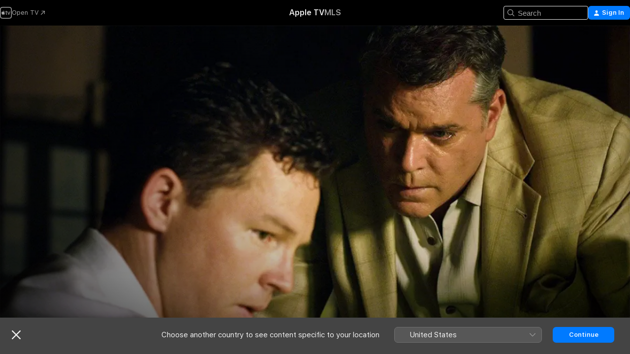

--- FILE ---
content_type: application/javascript
request_url: https://tv.apple.com/assets/translations~DRbsjMoCYI.js
body_size: 17089
content:
const e={"AMP.Shared.AX.Close":"Close","AMP.Shared.AX.SignIn":"Sign In","AMP.Shared.AccountMenu.Help":"Help","AMP.Shared.AccountMenu.Settings":"Settings","AMP.Shared.AccountMenu.SignOut":"Sign Out","AMP.Shared.Add":"Add","AMP.Shared.AwayFromHomeBanner.AriaLabel":"Choose country or region banner","AMP.Shared.AwayFromHomeBanner.Heading":"Choose another country to see content specific to your location","AMP.Shared.ContentA.Comma.ContentB":"@@contentA@@, @@contentB@@","AMP.Shared.ContextualMenu.AddToLibrary":"Add to Library","AMP.Shared.ContextualMenu.DeleteFromLibrary":"Delete from Library","AMP.Shared.ContextualMenu.Favorite":"Favourite","AMP.Shared.ContextualMenu.HideLyricsPronunciation":"**AMP.Shared.ContextualMenu.HideLyricsPronunciation**","AMP.Shared.ContextualMenu.HideLyricsTranslations":"**AMP.Shared.ContextualMenu.HideLyricsTranslations**","AMP.Shared.ContextualMenu.PlayLast":"Play Last","AMP.Shared.ContextualMenu.PlayNext":"Play Next","AMP.Shared.ContextualMenu.Share":"Share","AMP.Shared.ContextualMenu.ShowLyricsPronunciation":"**AMP.Shared.ContextualMenu.ShowLyricsPronunciation**","AMP.Shared.ContextualMenu.ShowLyricsTranslations":"**AMP.Shared.ContextualMenu.ShowLyricsTranslations**","AMP.Shared.ContextualMenu.SuggestLess":"Suggest Less","AMP.Shared.ContextualMenu.UndoSuggestLess":"Undo Suggest Less","AMP.Shared.ContextualMenu.Unfavorite":"Undo Favourite","AMP.Shared.ContextualSharing.CopyEmbedCode.Label":"Copy Embed Code","AMP.Shared.ContextualSharing.CopyEmbedCode.SuccessMessage":"Embed Code Copied","AMP.Shared.ContextualSharing.CopyLink.Label":"Copy Link","AMP.Shared.ContextualSharing.CopyLink.SuccessMessage":"Link Copied","AMP.Shared.ContextualSharing.Facebook":"Facebook","AMP.Shared.ContextualSharing.Twitter":"Twitter","AMP.Shared.Done":"Done","AMP.Shared.DropdownMenu.Continue":"Continue","AMP.Shared.Edit":"Edit","AMP.Shared.Error.ItemNotFound":"The page you're looking for can't be found.","AMP.Shared.Footer.AllRightsReserved":"All rights reserved.","AMP.Shared.Footer.Apple.Text":"Apple Inc.","AMP.Shared.Footer.Apple.URL":"https://www.apple.com/uk","AMP.Shared.Footer.CookiePolicy.Text":"Cookie Warning","AMP.Shared.Footer.CookiePolicy.URL":"https://www.apple.com/legal/privacy/en-ww/cookies/","AMP.Shared.Footer.CopyrightYear":"Copyright © @@year@@","AMP.Shared.Footer.TermsOfUse.Text":"Internet Service Terms","AMP.Shared.Footer.TermsOfUse.URL":"https://www.apple.com/uk/legal/internet-services/","AMP.Shared.JustAdded":"**AMP.Shared.JustAdded**","AMP.Shared.Library":"Library","AMP.Shared.LocaleSwitcher.AfricaMiddleEastIndia":"Africa, Middle East, and India","AMP.Shared.LocaleSwitcher.AsiaPacific":"Asia Pacific","AMP.Shared.LocaleSwitcher.Back":"Back","AMP.Shared.LocaleSwitcher.Europe":"Europe","AMP.Shared.LocaleSwitcher.Heading":"Select a country or region","AMP.Shared.LocaleSwitcher.LatinAmericaCaribbean":"Latin America and the Caribbean","AMP.Shared.LocaleSwitcher.SeeAll":"See All","AMP.Shared.LocaleSwitcher.SwitchLanguage":"This page is available in @@language@@","AMP.Shared.LocaleSwitcher.USCanada":"The United States and Canada","AMP.Shared.NextPage":"Next Page","AMP.Shared.PreviousPage":"Previous Page","AMP.Shared.SearchInput.Placeholder":"Search","AMP.Shared.SearchInput.Suggestions":"Suggestions","AMP.Shared.Truncate.More":"MORE","ASE.Shared.JustAdded":"Added to Library","ATV.EpisodeWithNumber":"EPISODE @@episodeNumber@@","Epic.Stage.Title.Featured.Content":"Featured Content","FUSE.AX.UI.Close.Navigation":"Close navigation","FUSE.AX.UI.Open.Navigation":"Open navigation","FUSE.Common.ListDelimiter":",","FUSE.Error.AnErrorOccurred":"An error occurred.","FUSE.Error.TryAgain":"Try Again","FUSE.Explicit":"Explicit","FUSE.ForYou.MyAccount":"My Account","FUSE.Loading":"Loading...","FUSE.Pause":"Pause","FUSE.Play":"Play","FUSE.Search.Cancel":"Cancel","FUSE.Search.In.Library":"Search in Library","FUSE.Search.Showing.Results":"Showing results for “<mark>@@searchText@@</mark>”","FUSE.Sorts.Ascending":"Ascending","FUSE.Sorts.Descending":"Descending","MediaComponents.Common.Badge.Live":"LIVE","MediaComponents.Common.ListDelimiter":", ","MediaComponents.Explicit":"Explicit content","MediaComponents.Video.Preview":"PREVIEW","TV.ADCopy":"Audio descriptions (AD) refer to a narration track describing what is happening on screen, to provide context for those who are blind or have impaired vision.","TV.AboutShelf":"About","TV.Accessibility":"Accessibility","TV.Accessibility.Badges.PreviewItunesExtras":"Preview iTunes Extras","TV.Additional":"Additional","TV.Age":"age @@ageRating@@","TV.AgeRating":"@@ageRating@@+","TV.AlwaysOn":"Always On","TV.AppleMusic.ChannelPage.ButtonLabel":"Open Apple Music","TV.Audio":"Audio","TV.AutoSubs.MutedAutoSubs.Note":"Subtitles are on while muted","TV.AutoSubs.SkipBackAutoSubs.Note":"Subtitles are on for @@duration@@ seconds","TV.Available":"Available","TV.AvailableOnChannel":"Available on @@channel@@","TV.AvailableToBuy":"Available to buy for @@price@@.","TV.AvailableToPreorder":"Available to pre-order for @@price@@.","TV.AvailableToRent":"Available to rent for @@price@@.","TV.Average":"Average","TV.Banner.ComingSoon":"Coming @@date@@","TV.Banner.DescriptionNotAvailable":"A description is not yet available for this title.","TV.BlackedOut":"This game is live on @@channel@@, but not available in your area.","TV.BundlePurchase.Purchased":"Purchased","TV.Button.AccountSettings":"Account Settings","TV.Button.Add":"Add","TV.Button.AddToUpNext":"Add to Up Next","TV.Button.Added":"Added","TV.Button.BroadcastOptions":"Change Language","TV.Button.Browse":"Browse","TV.Button.Buy":"Buy","TV.Button.BuySeasons":"Buy Seasons","TV.Button.BuySeasons.few":"Buy Seasons","TV.Button.BuySeasons.many":"Buy Seasons","TV.Button.BuySeasons.one":"Buy Season","TV.Button.BuySeasons.some":"Buy Seasons","TV.Button.BuySeasons.zero":"Buy Seasons","TV.Button.Cancel":"Cancel","TV.Button.CatchUpToLive":"Catch Up","TV.Button.ChannelFree":"Enjoy @@channelName@@ Free","TV.Button.Connect":"Connect","TV.Button.Connect.Disclaimer":"A subscription may be required","TV.Button.Continue":"Continue","TV.Button.Done":"Done","TV.Button.Download":"Download","TV.Button.Explore":"Explore @@channelName@@","TV.Button.ExploreChannel":"Explore Channel","TV.Button.ExploreGeneric":"Explore","TV.Button.FirstEpisode":"First Episode","TV.Button.Follow":"Follow","TV.Button.Follow.Name":"Follow @@name@@","TV.Button.FollowTeam":"Follow Team","TV.Button.Following":"Following","TV.Button.Following.Name":"Following @@name@@","TV.Button.FreeMonths":"Enjoy @@count@@ Months Free","TV.Button.FreeMonths.few":"Enjoy @@count@@ months free","TV.Button.FreeMonths.many":"Enjoy @@count@@ months free","TV.Button.FreeMonths.one":"Enjoy @@count@@ Month Free","TV.Button.FreeMonths.some":"Enjoy @@count@@ months free","TV.Button.FreeMonths.zero":"Enjoy @@count@@ months free","TV.Button.FreeYears":"Enjoy @@count@@ Years Free","TV.Button.FreeYears.few":"Enjoy @@count@@ years free","TV.Button.FreeYears.many":"Enjoy @@count@@ years free","TV.Button.FreeYears.one":"Enjoy @@count@@ Year Free","TV.Button.FreeYears.some":"Enjoy @@count@@ years free","TV.Button.FreeYears.zero":"Enjoy @@count@@ years free","TV.Button.FullReplay":"Full Replay","TV.Button.Game":"Game","TV.Button.Get":"Get","TV.Button.GoToShow":"Go to Show","TV.Button.LearnAboutVisionPro":"About Apple Vision Pro","TV.Button.LearnMore":"Learn More","TV.Button.MarkAllEpisodesAsWatched":"Mark All Episodes as Watched","TV.Button.MarkEpisodeAsWatched":"Mark Episode as Watched","TV.Button.MarkEventAsWatched":"Mark Game as Watched","TV.Button.MarkMovieAsWatched":"Mark Movie as Watched","TV.Button.Match":"Match","TV.Button.MoreInfo":"More Info","TV.Button.NotNow":"Not Now","TV.Button.Open":"Open","TV.Button.OpenIn":"Open In","TV.Button.Play":"Play","TV.Button.Play.Channel":"Play in @@channelName@@","TV.Button.PlayAgain":"Play Again","TV.Button.PlayEpisode":"Play Episode","TV.Button.PlayEpisodeAbbreviated":"Play E@@episodeNumber@@","TV.Button.PlayFirstEpisode":"Play First Episode","TV.Button.PlayFreeEpisode":"Play Free Episode","TV.Button.PlayFreeLiveGame":"Play Live Game","TV.Button.PlayFreeMovie":"Play Free Movie","TV.Button.PlayFreePostGame":"Play Free Game","TV.Button.PlaySeasonEpisode":"Play S@@seasonNumber@@, E@@episodeNumber@@","TV.Button.PreOrder":"Pre-Order @@buyPrice@@","TV.Button.RaceInThirty":"Race in 30","TV.Button.Recap":"Recap","TV.Button.RedeemStudentOffer":"Redeem Student Offer","TV.Button.RemoveFromPlayHistory":"Remove from Recently Watched","TV.Button.Rent":"Rent","TV.Button.RentAndWatchLater":"Rent and Watch Later","TV.Button.RentAndWatchNow":"Rent and Watch Now","TV.Button.Resume":"Resume","TV.Button.Resume.FullReplay":"Resume Full Replay","TV.Button.Resume.RaceInThirty":"Resume Race in 30","TV.Button.ResumeEpisode":"Resume Episode","TV.Button.ResumeGame":"Resume Game","TV.Button.ResumeMatch":"Resume Match","TV.Button.ResumeRecap":"Resume Recap","TV.Button.ResumeSeasonEpisode":"Resume S@@seasonNumber@@, E@@episodeNumber@@","TV.Button.SeeAll":"See All","TV.Button.SignInOrCreateAccount":"Sign In or Create Apple Account","TV.Button.SubscribeChannel":"Subscribe to @@channelName@@","TV.Button.SubscribeChannelFree":"Try @@channelName@@ Free","TV.Button.SubscribeFree":"Try It Free","TV.Button.Unfollow":"Unfollow","TV.Button.Unfollow.Name":"Unfollow @@name@@","TV.Button.UpNext.Add":"Add to Up Next","TV.Button.UpNext.InUpNext":"In Up Next","TV.Button.UpNext.Remove":"Remove from Up Next","TV.Button.UpsellSignIn":"Already Subscribed? Sign In.","TV.Button.ViewDetails":"View Details","TV.Button.Watch":"Watch","TV.Button.WatchFromBeginning":"Watch from Start","TV.Button.WatchFromBeginning.Feed":"Watch from start (@@feed@@)","TV.Button.WatchGame":"Watch Game","TV.Button.WatchInMultiview":"Watch in Multiview","TV.Button.WatchLive":"Watch Live","TV.Button.WatchLive.Feed":"Watch live (@@feed@@)","TV.Button.WatchMatch":"Watch Match","TV.Button.WatchPreview":"Watch Preview","TV.Button.WatchRecap":"Watch Recap","TV.Button.WatchReplay":"Watch Replay","TV.Button.Watchlist.Add":"Add to Watchlist","TV.Button.Watchlist.InWatchlist":"In Watchlist","TV.Button.Watchlist.Remove":"Remove from Watchlist","TV.BuyCopy":"This movie includes access to iTunes Extras, which requires a minimum of iOS 8, Apple TV 6.2 or Apple Music 11.3 on OS X 10.9.3 or Windows 7.","TV.BuyFor":"Buy @@itemName@@ for @@price@@?","TV.BuyForPrice":"Buy @@buyPrice@@","TV.BuyFrom":"Buy from @@buyPrice@@","TV.BuyOrRent":"Buy or Rent","TV.BuyOrRentForPrice":"@@buyPrice@@ or @@rentPrice@@","TV.CCCopy":"Closed captions refer to subtitles in the available language with the addition of relevant non-dialogue information.","TV.ChannelAllShelf":"Try Apple TV Channels","TV.ChannelAvailableShelf":"Available Apple TV Channels","TV.ChannelMyShelf":"My Channels","TV.Coming":"Coming","TV.ComingDateShortMonthDay":"Coming @@date@@","TV.ComingDateShortMonthYear":"Coming @@date@@","TV.ComingIn":"COMING IN","TV.ComingInMonth":"Coming in @@date@@","TV.ComingMonth":"Coming","TV.ComingMonthDay":"Coming","TV.ComingMonthYear":"Coming","TV.ComingOn":"COMING ON","TV.ComingOnDay":"Coming on @@date@@","TV.ComingSoon":"Coming Soon","TV.ComingThisDayOfWeek":"Coming This @@date@@","TV.ComingThisFridayNextWeek":"Coming This Friday","TV.ComingThisFridayThisWeek":"Coming This Friday","TV.ComingThisMondayNextWeek":"Coming This Monday","TV.ComingThisMondayThisWeek":"Coming This Monday","TV.ComingThisSaturdayNextWeek":"Coming This Saturday","TV.ComingThisSaturdayThisWeek":"Coming This Saturday","TV.ComingThisSundayNextWeek":"Coming This Sunday","TV.ComingThisSundayThisWeek":"Coming This Sunday","TV.ComingThisThursdayNextWeek":"Coming This Thursday","TV.ComingThisThursdayThisWeek":"Coming This Thursday","TV.ComingThisTuesdayNextWeek":"Coming This Tuesday","TV.ComingThisTuesdayThisWeek":"Coming This Tuesday","TV.ComingThisWednesdayNextWeek":"Coming This Wednesday","TV.ComingThisWednesdayThisWeek":"Coming This Wednesday","TV.ComingYear":"Coming","TV.ComingYearAbbreviated":"Coming @@date@@","TV.Confirmation.Account":"Account","TV.Confirmation.AudioLang1":"Audio: @@language@@","TV.Confirmation.AudioMore":"… and @@number@@ more","TV.Confirmation.ChooseVersionsHeader":"Choose a Version","TV.Confirmation.DisclaimerRental":"You have 30 days to start watching your movie and 48 hours to finish it after you start watching. You can download your rental on one device and also stream it on another.","TV.Confirmation.DisclaimerRentalExtras":"This movie rental does not include iTunes Extras, which are only available for movies purchased in higher quality.","TV.Confirmation.DisclaimerSeasonMultiPass":"This Multi-Pass includes the most recent episode (if available) and the next 15 new episodes of this show.","TV.Confirmation.DisclaimerSeasonPass":"This Season Pass includes all current and future episodes of this season.","TV.Confirmation.RentDisclaimerRentalDays":"@@count@@ hours","TV.Confirmation.RentDisclaimerRentalDays.few":"@@count@@ hours","TV.Confirmation.RentDisclaimerRentalDays.many":"@@count@@ hours","TV.Confirmation.RentDisclaimerRentalDays.one":"@@count@@ hour","TV.Confirmation.RentDisclaimerRentalDays.some":"@@count@@ hours","TV.Confirmation.RentDisclaimerRentalDays.zero":"@@count@@ hours","TV.Confirmation.RentDisclaimerRentalHours":"@@count@@ hours","TV.Confirmation.RentDisclaimerRentalHours.few":"@@count@@ hours","TV.Confirmation.RentDisclaimerRentalHours.many":"@@count@@ hours","TV.Confirmation.RentDisclaimerRentalHours.one":"@@count@@ hour","TV.Confirmation.RentDisclaimerRentalHours.some":"@@count@@ hours","TV.Confirmation.RentDisclaimerRentalHours.zero":"@@count@@ hours","TV.Confirmation.SubtitlesLang1":"Subtitles: @@language@@","TV.Confirmation.SubtitlesMore":"…and @@number@@ more","TV.Confirmation.VersionsButton":"Other Versions","TV.Dialog.PlaybackModeSelector.Subtitle":"Which version would you like to play?","TV.Dialog.PlaybackModeSelector.Title":"How do you want to watch?","TV.Dialog.StartOver.FeedSelector.Title":"Selected Broadcast","TV.Dialog.StartOver.SelectedFeed":"Selected Language: @@feed@@","TV.Dialog.StreamSelector.Title":"Choose a Language","TV.Dialog.UpsellButton.SeeAllPlans":"See All Plans","TV.Episode.Abbreviated":"E@@episodeNumber@@","TV.EpisodeBundle.EpisodeOrdinal":"@@ordinal@@. @@title@@","TV.Episodes":"Episodes","TV.Error.ContentUnavailable":"This content is no longer available.","TV.Error.ErrorPageDescription":"There is a problem with loading this content. If this continues, please check your internet connection.","TV.Error.ErrorPageTitle":"Content unavailable","TV.Error.Unexpected":"An unexpected error occurred.","TV.Extras.Button.PlayAllVideos":"Play All","TV.Extras.Button.Slideshow":"Slideshow","TV.Extras.Dialog.Error.Description":"The item you have requested is not available.","TV.Extras.Dialog.Error.Title":"iTunes Extras","TV.Extras.PreviewNotice":"Full experience available\nwith HD purchase","TV.ExtrasShelf.Title":"Extras","TV.FavoriteTeams.Description":"Update the teams you are following.","TV.FavoriteTeams.Title":"Your Favourite Teams","TV.Favorites.EmptyDesc":"Add your favourite teams to see their games in Up Next. We will also let you know when they are about to play or are in a close game.","TV.Favorites.Leagues":"Leagues","TV.Favorites.MyFavTeams":"My Favourite Teams","TV.Favorites.PickTeams":"Pick your favourite teams","TV.Favorites.PickTeams.Description":"We will let you know when they are about to play, so you never miss a thing.","TV.Favorites.Title":"Favourites","TV.Formula1.Name":"Formula 1","TV.Fresh":"Fresh","TV.GameIsLive":"This game is currently live","TV.Genre":"Genre","TV.Get":"Get","TV.GroupActivities.CannotSharePlayErrorTitle":"Cannot SharePlay","TV.GroupActivities.NoAvailableSubscriptionErrorMessage":"This subscription is no longer available through Apple TV channels.","TV.GroupActivities.NoAvailableTransactionErrorMessage":"This title is no longer available to purchase or rent.","TV.GroupActivities.UnknownErrorAction":"OK","TV.HighMotion":"High Motion","TV.Hours":"@@hr@@h","TV.HoursMinutes":"@@hr@@h @@min@@min","TV.HowToWatch":"How to Watch","TV.HowToWatch.Buy":"Buy","TV.HowToWatch.BuyEpisode":"Buy Episode","TV.HowToWatch.BuyFromPrice":"From @@price@@","TV.HowToWatch.BuyMultiSeasonPass":"Buy Multi-Season Pass","TV.HowToWatch.BuyPrice":"Buy @@price@@","TV.HowToWatch.BuySeasonAllEpisodesNumber":"Buy Season @@seasonNumber@@ All Episodes","TV.HowToWatch.BuySeasonNumber":"Buy Season @@seasonNumber@@","TV.HowToWatch.BuySeasonPassNumber":"Buy Season @@seasonNumber@@ Pass","TV.HowToWatch.BuySeasons":"Buy Seasons","TV.HowToWatch.ChannelSubscription":"Channel Subscription","TV.HowToWatch.CompleteSeason":"Complete Season","TV.HowToWatch.CompleteSeasonNumber":"Complete Season @@seasonNumber@@","TV.HowToWatch.CompleteSeasonPassNumber":"Complete Season @@seasonNumber@@ Pass","TV.HowToWatch.Get":"Get","TV.HowToWatch.GetApp":"Get @@appName@@ App","TV.HowToWatch.GetAppName":"Get @@appName@@","TV.HowToWatch.GetEpisode":"Get Episode","TV.HowToWatch.LiveNow":"Live Now","TV.HowToWatch.MultiSeasonPass":"Multi-Season Pass","TV.HowToWatch.Open":"Open","TV.HowToWatch.OpenIn":"Open in","TV.HowToWatch.OpenInApp":"Open in @@appName@@ App","TV.HowToWatch.OpenInAppName":"Open In @@appName@@","TV.HowToWatch.OpenPunchoutChannel":"Open @@channelName@@","TV.HowToWatch.Play":"Play","TV.HowToWatch.PreOrder":"Pre-Order","TV.HowToWatch.PreOrdered":"Pre-Ordered","TV.HowToWatch.Rent":"Rent","TV.HowToWatch.RentPrice":"Rent @@price@@","TV.HowToWatch.ReplaysAvailableSoon":"Replays Available Soon","TV.HowToWatch.Resume":"Resume","TV.HowToWatch.SeasonAllEpisodesNumber":"Season @@seasonNumber@@ All Episodes","TV.HowToWatch.SeasonNumber":"Season @@seasonNumber@@","TV.HowToWatch.SeasonNumberRange":"Season @@seasonNumberRange@@","TV.HowToWatch.SeasonPassNumber":"Season @@seasonNumber@@ Pass","TV.HowToWatch.Seasons":"Seasons","TV.HowToWatch.SeasonsNumberRange":"Seasons @@seasonNumberRange@@","TV.HowToWatch.SubTitle.Purchased":"Purchased","TV.HowToWatch.SubTitle.Rent":"30 Days to Watch","TV.HowToWatch.SubTitle.Rented":"Rented","TV.HowToWatch.SubTitle.iTunesExtras":"Includes iTunes Extras","TV.HowToWatch.SubscribeChannel":"Subscribe to @@channelName@@","TV.HowToWatch.SubscribeChannelFree":"Try @@channelName@@","TV.HowToWatch.SubscribeChannelPriceTitleDay":"@@price@@⁠/⁠day","TV.HowToWatch.SubscribeChannelPriceTitleMonth":"@@price@@⁠/⁠month","TV.HowToWatch.SubscribeChannelPriceTitleYear":"@@price@@⁠/⁠year","TV.HowToWatch.Subscribed":"Subscribed","TV.HowToWatch.SubscribedChannel":"Play with @@channelName@@","TV.HowToWatch.SubscribedChannelPlay":"Play","TV.HowToWatch.Update":"Update","TV.HowToWatch.VersionsButtonText":"@@count@@ Versions","TV.HowToWatch.VersionsButtonText.few":"@@count@@ Versions","TV.HowToWatch.VersionsButtonText.many":"@@count@@ Versions","TV.HowToWatch.VersionsButtonText.one":"@@count@@ Version","TV.HowToWatch.VersionsButtonText.some":"@@count@@ Versions","TV.HowToWatch.VersionsButtonText.zero":"@@count@@ Versions","TV.HowToWatch.VersionsFocusText":"@@count@@ versions","TV.HowToWatch.VersionsFocusText.few":"@@count@@ versions","TV.HowToWatch.VersionsFocusText.many":"@@count@@ versions","TV.HowToWatch.VersionsFocusText.one":"@@count@@ version","TV.HowToWatch.VersionsFocusText.some":"@@count@@ versions","TV.HowToWatch.VersionsFocusText.zero":"@@count@@ versions","TV.HowToWatch.WatchMovie":"Watch Movie","TV.Hud.AddedFreeDays":"Added @@count@@ days free","TV.Hud.AddedFreeDays.few":"Added @@count@@ days free","TV.Hud.AddedFreeDays.many":"Added @@count@@ days free","TV.Hud.AddedFreeDays.one":"Added @@count@@ day free","TV.Hud.AddedFreeDays.some":"Added @@count@@ days free","TV.Hud.AddedFreeDays.zero":"Added @@count@@ days free","TV.Hud.AddedFreeMonths":"Added @@count@@ months free","TV.Hud.AddedFreeMonths.few":"Added @@count@@ months free","TV.Hud.AddedFreeMonths.many":"Added @@count@@ months free","TV.Hud.AddedFreeMonths.one":"Added @@count@@ month free","TV.Hud.AddedFreeMonths.some":"Added @@count@@ months free","TV.Hud.AddedFreeMonths.zero":"Added @@count@@ months free","TV.Hud.AddedFreeYears":"Added @@count@@ years free","TV.Hud.AddedFreeYears.few":"Added @@count@@ years free","TV.Hud.AddedFreeYears.many":"Added @@count@@ years free","TV.Hud.AddedFreeYears.one":"Added @@count@@ year free","TV.Hud.AddedFreeYears.some":"Added @@count@@ years free","TV.Hud.AddedFreeYears.zero":"Added @@count@@ years free","TV.Hud.KeepWatchingChannel":"Keep watching @@channelName@@","TV.Hud.StartWatching":"You can now start watching.","TV.Hud.Subscribed.Generic":"Subscribed","TV.Hud.SubscribedToChannel":"Subscribed to @@channelName@@","TV.Hud.TitleAppleTVPlusOfferRedeemed":"You now have Apple TV","TV.Hud.TitleAppleTVPlusOfferRedeemed_tvOS":"Added Apple TV","TV.Immersive":"Immersive","TV.InTheatersNow":"In Cinemas Now","TV.ItunesExtras":"iTunes Extras","TV.Languages":"Languages","TV.LinkFailureDescription":"There were errors opening this link. Wait a moment, then try again.","TV.LinkFailureTitle":"Link failed to open","TV.LinkSoftwareUpdateDescription":"To visit this page in Apple TV, you must update to the latest version of iOS.","TV.LinkSoftwareUpdateTitle":"iOS update required","TV.LocalNotifications.AppInstallComplete.Body":"Tap to play @@contentName@@.","TV.LocalNotifications.AppInstallComplete.Title":"@@appName@@ is ready","TV.LocalNotificationsAlert.Body":"Get relevant alerts. Manage this in Settings.","TV.LocalNotificationsAlert.Title":"TV notification","TV.Location.SettingsPrompt.ButtonTitle.Sports":"Allow","TV.Location.SettingsPrompt.CancelTitle.Sports":"Don't Allow","TV.Location.SettingsPrompt.Message.Sports":"Turn on Location Services for the TV app in Settings to determine which games are available to you and to receive relevant ads.","TV.Location.SettingsPrompt.Title.Sports":'Location Needed"',"TV.LocationBlackedOut":"Location Blackout","TV.MediaShowcase.BonusGenre":"Bonus","TV.MediaShowcase.ExtraGenre":"Extra","TV.MediaShowcase.GotoChannel":"Go to Channel","TV.MediaShowcase.GotoEpisode":"Go to Episode","TV.MediaShowcase.GotoGame":"Go to Game","TV.MediaShowcase.GotoMatch":"Go to Match","TV.MediaShowcase.GotoMovie":"Go to Movie","TV.MediaShowcase.GotoShow":"Go to Show","TV.MediaShowcase.InterviewGenre":"Interview","TV.MediaShowcase.ItemTypeEpisode":"Episode","TV.MediaShowcase.ItemTypeMovie":"Movie","TV.MediaShowcase.ItemTypeShow":"TV Show","TV.MediaShowcase.KeyPlaysGenre":"Highlight","TV.MediaShowcase.LongPressDisclaimer":"Press and Hold for Options","TV.MediaShowcase.MoreInfo":"More Info","TV.MediaShowcase.NotableMomentGenre":"Notable Moment","TV.MediaShowcase.OpenTV":"**TV.MediaShowcase.OpenTV**","TV.MediaShowcase.Options":"Options","TV.MediaShowcase.PlayTrailer":"Play Trailer","TV.MediaShowcase.PressConferenceGenre":"Press Conference","TV.MediaShowcase.PreviewGenre":"Preview","TV.MediaShowcase.PromotionalGenre":"Promotional","TV.Minutes":"@@min@@min","TV.Movie":"Movie","TV.MovieBundle.Buy":"Buy @@price@@","TV.MovieBundle.ShelfTitle":"Included in These Collections","TV.Notification.TeamAdded":"@@teamName@@ added","TV.Notification.TeamRemoved":"@@teamName@@ removed","TV.OfferSheet.Buy.HeaderTitle":"Buy @@contentTitle@@","TV.OfferSheet.Punchout.HeaderTitle":"Watch @@contentTitle@@","TV.OfferSheet.Show.BuyEpisode":"Buy Episode","TV.OfferSheet.Show.BuySeason":"Buy Season","TV.OfferSheet.Versions.HeaderTitle":"Versions","TV.OtherGames":"Other Games","TV.Person.Born":"Born @@date@@","TV.Person.SnapshotUrlText":"@@title@@ on Apple","TV.Play":"Play","TV.Playback.Duration.Hours":"@@hr@@ hr","TV.Playback.Duration.HoursMinutes":"@@hr@@ hr @@min@@ min","TV.Playback.Duration.Minutes":"@@min@@ min","TV.Playback.Watching":"Watching","TV.Popover.Sharing.Episode":"Share Episode…","TV.Popover.Sharing.Generic":"Share…","TV.Popover.Sharing.Movie":"Share Movie…","TV.Popover.Sharing.Show":"Share TV Show…","TV.Popover.Sharing.Sport":"Share…","TV.PostPlay.SubscribeToKeepWatching":"Subscribe to keep watching","TV.PreOrderCopy":"Pre-order @@itemName@@","TV.PreOrderFor":"Pre-Order @@itemName@@ for @@price@@?","TV.Preview":"Preview","TV.Primary":"Primary","TV.Punchout":"Open in...","TV.Rated":"Rated","TV.ReaderMode.Description.Authenticated.Channel.3PTV":"In-app purchases are not allowed on this device. You can subscribe to @@channel@@ in the Apple TV app on iPhone, iPad and other streaming devices.","TV.ReaderMode.Description.Authenticated.MLS":"You can subscribe to MLS Season Pass at tv.apple.com/mls.","TV.ReaderMode.Description.Authenticated.MLS.3PTV":"In-app purchases are not allowed on this device. You can subscribe in the Apple TV app on iPhone, iPad and other streaming devices. Or subscribe to MLS on tv.apple.com/offer/mls.","TV.ReaderMode.Description.Authenticated.PurchasesAndRentals.3PTV":"In-app purchases are not allowed on this device. To watch here, you must have purchased or rented this movie or episode on an Apple device.","TV.ReaderMode.Description.Authenticated.TVPlus":"You can subscribe to Apple TV at tv.apple.com.","TV.ReaderMode.Description.Authenticated.TVPlus.3PTV":"In-app purchases are not allowed on this device. To watch here, you must have subscribed to Apple TV on an Apple device.","TV.ReaderMode.Description.Unauthenticated.Channel.3PTV":"If you already subscribed to @@channel@@, sign in. You can subscribe in the Apple TV app on iPhone, iPad and other streaming devices.","TV.ReaderMode.Description.Unauthenticated.MLS":"You can subscribe to MLS Season Pass at tv.apple.com/mls.","TV.ReaderMode.Description.Unauthenticated.MLS.3PTV":"If you already subscribed, sign in. You can subscribe in the Apple TV app on iPhone, iPad and other streaming devices. Or subscribe to Apple TV on tv.apple.com/offer/mls.","TV.ReaderMode.Description.Unauthenticated.PurchasesAndRentals.3PTV":"In-app purchases are not allowed on this device, but you can watch purchases or rentals that you made with your Apple Account. Sign in to access.","TV.ReaderMode.Description.Unauthenticated.TVPlus":"You can subscribe to Apple TV at tv.apple.com.","TV.ReaderMode.Description.Unauthenticated.TVPlus.3PTV":"In-app purchases are not allowed on this device, but you can watch Apple TV if you already subscribed with your Apple Account. Sign in to access.","TV.Released":"Released","TV.RentFor":"Rent @@itemName@@ for @@price@@?","TV.RentForPrice":"Rent @@rentPrice@@","TV.Rental.FutureDate":"Available for Rent @@date@@","TV.Reviews":"Reviews","TV.Role.Actor":"Actor","TV.Role.Advisor":"Advisor","TV.Role.Anchor":"Anchor","TV.Role.As":"As @@character@@","TV.Role.Cast":"Cast","TV.Role.Creator":"Creator","TV.Role.Director":"Director","TV.Role.Guest":"Guest","TV.Role.GuestStar":"Guest Star","TV.Role.Host":"Host","TV.Role.Music":"Music","TV.Role.Narrator":"Narrator","TV.Role.Other":"Other","TV.Role.Performer":"Performer","TV.Role.Producer":"Producer","TV.Role.Self":"Self","TV.Role.Starring":"Starring","TV.Role.Voice":"Voice","TV.Role.Writer":"Writer","TV.Rotten":"Rotten","TV.RottenTomatoesPercent":"@@percent@@%","TV.Runtime":"Run Time","TV.SDHCopy":"Subtitles for the deaf and hard of hearing (SDH) refer to subtitles in the original language with the addition of relevant non-dialogue information.","TV.Scores.Baseball.Bottom.Inning.Glyph":"▼ @@inning@@","TV.Scores.Baseball.Delayed.Inning":"@@inning@@ Delayed","TV.Scores.Baseball.Postponed":"Postponed","TV.Scores.Baseball.Top.Inning.Glyph":"▲ @@inning@@","TV.Scores.End":"End","TV.Scores.End.iOS":"@@ordinal@@@@separator@@End","TV.Scores.EndOfHalf.First":"End of the 1st half","TV.Scores.EndOfHalf.Second":"End of the 2nd half","TV.Scores.EndOfPeriod.First":"End of the 1st period","TV.Scores.EndOfPeriod.Fourth":"End of the 4th period","TV.Scores.EndOfPeriod.Second":"End of the 2nd period","TV.Scores.EndOfPeriod.Third":"End of the 3rd period","TV.Scores.EndOfQuarter.First":"End of the 1st quarter","TV.Scores.EndOfQuarter.Fourth":"End of the 4th quarter","TV.Scores.EndOfQuarter.Second":"End of the 2nd quarter","TV.Scores.EndOfQuarter.Third":"End of the 3rd quarter","TV.Scores.ExtraTime":"Extra Time","TV.Scores.ExtraTime.Clock":"@@time@@ in Extra Time","TV.Scores.ExtraTime.Short":"ET","TV.Scores.Final":"Final","TV.Scores.FinalScore":"Final Score","TV.Scores.FinalScoreFrom":"Final Score From @@time@@","TV.Scores.FinalScoreFrom.One":"Final Score From @@time@@","TV.Scores.Fulltime":"Full Time","TV.Scores.Fulltime.Short":"FT","TV.Scores.Halftime":"Half Time","TV.Scores.Halftime.Short":"HT","TV.Scores.Ordinal.Alternate.Baseball.Eighteenth":"18th","TV.Scores.Ordinal.Alternate.Baseball.Eighth":"8th","TV.Scores.Ordinal.Alternate.Baseball.Eleventh":"11th","TV.Scores.Ordinal.Alternate.Baseball.Fifteenth":"15th","TV.Scores.Ordinal.Alternate.Baseball.Fifth":"5th","TV.Scores.Ordinal.Alternate.Baseball.First":"1st","TV.Scores.Ordinal.Alternate.Baseball.Fourteenth":"14th","TV.Scores.Ordinal.Alternate.Baseball.Fourth":"4th","TV.Scores.Ordinal.Alternate.Baseball.Nineteenth":"19th","TV.Scores.Ordinal.Alternate.Baseball.Ninth":"9th","TV.Scores.Ordinal.Alternate.Baseball.Second":"2nd","TV.Scores.Ordinal.Alternate.Baseball.Seventeenth":"17th","TV.Scores.Ordinal.Alternate.Baseball.Seventh":"7th","TV.Scores.Ordinal.Alternate.Baseball.Sixteenth":"16th","TV.Scores.Ordinal.Alternate.Baseball.Sixth":"6th","TV.Scores.Ordinal.Alternate.Baseball.Tenth":"10th","TV.Scores.Ordinal.Alternate.Baseball.Third":"3rd","TV.Scores.Ordinal.Alternate.Baseball.Thirtienth":"13th","TV.Scores.Ordinal.Alternate.Baseball.Thirtieth":"30th","TV.Scores.Ordinal.Alternate.Baseball.Twelfth":"12th","TV.Scores.Ordinal.Alternate.Baseball.Twentieth":"20th","TV.Scores.Ordinal.Alternate.Baseball.Twenty-Eighth":"28th","TV.Scores.Ordinal.Alternate.Baseball.Twenty-Fifth":"25th","TV.Scores.Ordinal.Alternate.Baseball.Twenty-First":"21st","TV.Scores.Ordinal.Alternate.Baseball.Twenty-Fourth":"24th","TV.Scores.Ordinal.Alternate.Baseball.Twenty-Ninth":"29th","TV.Scores.Ordinal.Alternate.Baseball.Twenty-Second":"22nd","TV.Scores.Ordinal.Alternate.Baseball.Twenty-Seventh":"27th","TV.Scores.Ordinal.Alternate.Baseball.Twenty-Sixth":"26th","TV.Scores.Ordinal.Alternate.Baseball.Twenty-Third":"23rd","TV.Scores.Ordinal.Eighteenth":"18th","TV.Scores.Ordinal.Eighth":"8th","TV.Scores.Ordinal.Eleventh":"11th","TV.Scores.Ordinal.Fifteenth":"15th","TV.Scores.Ordinal.Fifth":"5th","TV.Scores.Ordinal.First":"1st","TV.Scores.Ordinal.Fourteenth":"14th","TV.Scores.Ordinal.Fourth":"4th","TV.Scores.Ordinal.Nineteenth":"19th","TV.Scores.Ordinal.Ninth":"9th","TV.Scores.Ordinal.Second":"2nd","TV.Scores.Ordinal.Seventeenth":"17th","TV.Scores.Ordinal.Seventh":"7th","TV.Scores.Ordinal.Sixteenth":"16th","TV.Scores.Ordinal.Sixth":"6th","TV.Scores.Ordinal.Tenth":"10th","TV.Scores.Ordinal.Third":"3rd","TV.Scores.Ordinal.Thirtienth":"13th","TV.Scores.Ordinal.Thirtieth":"30th","TV.Scores.Ordinal.Twelfth":"12th","TV.Scores.Ordinal.Twentieth":"20th","TV.Scores.Ordinal.Twenty-Eighth":"28th","TV.Scores.Ordinal.Twenty-Fifth":"25th","TV.Scores.Ordinal.Twenty-First":"21st","TV.Scores.Ordinal.Twenty-Fourth":"24th","TV.Scores.Ordinal.Twenty-Ninth":"29th","TV.Scores.Ordinal.Twenty-Second":"22nd","TV.Scores.Ordinal.Twenty-Seventh":"27th","TV.Scores.Ordinal.Twenty-Sixth":"26th","TV.Scores.Ordinal.Twenty-Third":"23rd","TV.Scores.Overtime":"Overtime","TV.Scores.Overtime.Clock":"@@time@@ in Overtime","TV.Scores.Overtime.Short":"OT","TV.Scores.Overtime.Short.Fifth":"5th OT","TV.Scores.Overtime.Short.First":"1st OT","TV.Scores.Overtime.Short.Fourth":"4th OT","TV.Scores.Overtime.Short.Second":"2nd OT","TV.Scores.Overtime.Short.Seventh":"7th OT","TV.Scores.Overtime.Short.Sixth":"6th OT","TV.Scores.Overtime.Short.Third":"3rd OT","TV.Scores.Penalties.Navigation":"PENS","TV.Scores.Shootout":"Penalty Kicks","TV.Scores.Shootout.PENS":"PENS @@score@@","TV.Scores.Shootout.Pens":"Pens @@score@@","TV.Scores.TimeInHalf.First":"@@time@@ in the 1st half","TV.Scores.TimeInHalf.Second":"@@time@@ in the 2nd half","TV.Scores.TimeInPeriod.First":"@@time@@ in the 1st period","TV.Scores.TimeInPeriod.Fourth":"@@time@@ in the 4th period","TV.Scores.TimeInPeriod.Second":"@@time@@ in the 2nd period","TV.Scores.TimeInPeriod.Third":"@@time@@ in the 3rd period","TV.Scores.TimeInQuarter.First":"@@time@@ in the 1st quarter","TV.Scores.TimeInQuarter.Fourth":"@@time@@ in the 4th quarter","TV.Scores.TimeInQuarter.Second":"@@time@@ in the 2nd quarter","TV.Scores.TimeInQuarter.Third":"@@time@@ in the 3rd quarter","TV.Search":"Search","TV.Search.NoResultsFound":"We could not find anything for “@@itemName@@”. Try something else.","TV.SeasonEpisode.Abbreviated":"S@@seasonNumber@@, E@@episodeNumber@@","TV.SeasonEpisodeEpisodeTitle.AbbreviatedWithSeparator":"S@@seasonNumber@@, E@@episodeNumber@@ @@separator@@ @@episodeTitle@@","TV.SeasonEpisodeNumbers":"Season @@seasonNumber@@, Episode @@episodeNumber@@","TV.SeasonEpisodeNumbersAndShowName":"S@@seasonNumber@@, E@@episodeNumber@@ @@showName@@","TV.SeasonNumberAndShowName":"S@@seasonNumber@@, @@showName@@","TV.SeasonTitle.Abbreviated":"Season @@seasonNumber@@","TV.SeasonTitleEpisodeEpisodeTitle.AbbreviatedWithSeparator":"@@seasonTitle@@ E@@episodeNumber@@ @@separator@@ @@episodeTitle@@","TV.SeasonsCount":"@@count@@ Seasons","TV.SeasonsCount.few":"@@count@@ Seasons","TV.SeasonsCount.many":"@@count@@ Seasons","TV.SeasonsCount.one":"@@count@@ Season","TV.SeasonsCount.some":"@@count@@ Seasons","TV.SeasonsCount.zero":"@@count@@ Seasons","TV.Separator":",","TV.Sports":"Sport","TV.Sports.Away":"Away","TV.Sports.Badge.ReAir":"RE-AIR","TV.Sports.Home":"Home","TV.Sports.WatchLive.TeamDisplayName":"@@teamName@@ (@@homeOrAway@@)","TV.StoreDemo.PlaybackAlertDescription":"This show or movie from @@channel@@ is not available in store. Watch on your personal device with the Apple TV app.","TV.StoreDemo.PlaybackAlertTitle":"Now Available on @@channel@@","TV.StoreDemo.PurchaseAlertDescription":"You cannot make purchases on this in-store device.","TV.StoreDemo.PurchaseAlertTitle":"Purchases Restricted","TV.Studio":"Studio","TV.SubDisclaimerDaysFreeMonthPrice":"@@duration@@ days free, then @@price@@⁠/⁠month","TV.SubDisclaimerDaysFreeMonthPrice.few":"@@duration@@ days free, then @@price@@⁠/⁠month","TV.SubDisclaimerDaysFreeMonthPrice.many":"@@duration@@ days free, then @@price@@⁠/⁠month","TV.SubDisclaimerDaysFreeMonthPrice.one":"@@duration@@ day free, then @@price@@⁠/⁠month","TV.SubDisclaimerDaysFreeMonthPrice.some":"@@duration@@ days free, then @@price@@⁠/⁠month","TV.SubDisclaimerDaysFreeMonthPrice.zero":"@@duration@@ days free, then @@price@@⁠/⁠month","TV.SubDisclaimerDaysFreeThenMonthPriceOrAnnual":"@@duration@@ days free, then @@price@@/month or annual plan price","TV.SubDisclaimerDaysFreeThenMonthPriceOrAnnual.few":"@@duration@@ days free, then @@price@@/month or annual plan price","TV.SubDisclaimerDaysFreeThenMonthPriceOrAnnual.many":"@@duration@@ days free, then @@price@@/month or annual plan price","TV.SubDisclaimerDaysFreeThenMonthPriceOrAnnual.one":"@@duration@@ day free, then @@price@@/month or annual plan price","TV.SubDisclaimerDaysFreeThenMonthPriceOrAnnual.some":"@@duration@@ days free, then @@price@@/month or annual plan price","TV.SubDisclaimerDaysFreeThenMonthPriceOrAnnual.zero":"@@duration@@ days free, then @@price@@/month or annual plan price","TV.SubDisclaimerDaysFreeYearPrice":"@@duration@@ days free, then @@price@@/year","TV.SubDisclaimerDaysFreeYearPrice.few":"@@duration@@ days free, then @@price@@/year","TV.SubDisclaimerDaysFreeYearPrice.many":"@@duration@@ days free, then @@price@@/year","TV.SubDisclaimerDaysFreeYearPrice.one":"@@duration@@ day free, then @@price@@/year","TV.SubDisclaimerDaysFreeYearPrice.some":"@@duration@@ days free, then @@price@@/year","TV.SubDisclaimerDaysFreeYearPrice.zero":"@@duration@@ days free, then @@price@@/year","TV.SubDisclaimerMonthsFreeMonthPrice":"@@duration@@ month free, then @@price@@⁠/⁠month","TV.SubDisclaimerMonthsFreeMonthPrice.few":"@@duration@@ months free, then @@price@@⁠/⁠month","TV.SubDisclaimerMonthsFreeMonthPrice.many":"@@duration@@ months free, then @@price@@⁠/⁠month","TV.SubDisclaimerMonthsFreeMonthPrice.one":"@@duration@@ month free, then @@price@@⁠/⁠month","TV.SubDisclaimerMonthsFreeMonthPrice.some":"@@duration@@ months free, then @@price@@⁠/⁠month","TV.SubDisclaimerMonthsFreeMonthPrice.zero":"@@duration@@ months free, then @@price@@⁠/⁠month","TV.SubDisclaimerMonthsFreeThenMonthPriceOrAnnual":"@@duration@@ months free, then @@price@@/month or annual plan price","TV.SubDisclaimerMonthsFreeThenMonthPriceOrAnnual.few":"@@duration@@ months free, then @@price@@/month or annual plan price","TV.SubDisclaimerMonthsFreeThenMonthPriceOrAnnual.many":"@@duration@@ months free, then @@price@@/month or annual plan price","TV.SubDisclaimerMonthsFreeThenMonthPriceOrAnnual.one":"@@duration@@ month free, then @@price@@/month or annual plan price","TV.SubDisclaimerMonthsFreeThenMonthPriceOrAnnual.some":"@@duration@@ months free, then @@price@@/month or annual plan price","TV.SubDisclaimerMonthsFreeThenMonthPriceOrAnnual.zero":"@@duration@@ months free, then @@price@@/month or annual plan price","TV.SubDisclaimerMonthsFreeYearPrice":"@@duration@@ months free, then @@price@@/year","TV.SubDisclaimerMonthsFreeYearPrice.few":"@@duration@@ months free, then @@price@@/year","TV.SubDisclaimerMonthsFreeYearPrice.many":"@@duration@@ months free, then @@price@@/year","TV.SubDisclaimerMonthsFreeYearPrice.one":"@@duration@@ month free, then @@price@@/year","TV.SubDisclaimerMonthsFreeYearPrice.some":"@@duration@@ months free, then @@price@@/year","TV.SubDisclaimerMonthsFreeYearPrice.zero":"@@duration@@ months free, then @@price@@/year","TV.SubDisclaimerResumesAfterDaysFree":"Billing resumes after @@count@@ days free.","TV.SubDisclaimerResumesAfterDaysFree.few":"@@count@@ days","TV.SubDisclaimerResumesAfterDaysFree.many":"@@count@@ days","TV.SubDisclaimerResumesAfterDaysFree.one":"Billing resumes after @@count@@ day free.","TV.SubDisclaimerResumesAfterDaysFree.some":"@@count@@ days","TV.SubDisclaimerResumesAfterDaysFree.zero":"@@count@@ days","TV.SubDisclaimerResumesAfterMonthsFree":"Billing resumes after @@count@@ months free.","TV.SubDisclaimerResumesAfterMonthsFree.few":"@@count@@ months","TV.SubDisclaimerResumesAfterMonthsFree.many":"@@count@@ months","TV.SubDisclaimerResumesAfterMonthsFree.one":"Billing resumes after @@count@@ month free.","TV.SubDisclaimerResumesAfterMonthsFree.some":"@@count@@ months","TV.SubDisclaimerResumesAfterMonthsFree.zero":"@@count@@ months","TV.SubDisclaimerUnverifiedAutoRenewsMonthPrice":"Once not verified student, renews at @@price@@/month.","TV.SubDisclaimerUnverifiedAutoRenewsYearPrice":"Once not verified student, renews at @@price@@/year.","TV.Subscribe":"Subscribe","TV.SubscribeNow":"Subscribe Now","TV.SubscribeToWatch":"Subscribe to Watch","TV.Subtitles":"Subtitles","TV.TVShow":"TV Show","TV.TextBadge.Live":"Live","TV.ThisDayOfWeek":"This @@date@@","TV.ThisFridayNextWeek":"This Friday","TV.ThisFridayThisWeek":"This Friday","TV.ThisMondayNextWeek":"This Monday","TV.ThisMondayThisWeek":"This Monday","TV.ThisSaturdayNextWeek":"This Saturday","TV.ThisSaturdayThisWeek":"This Saturday","TV.ThisSundayNextWeek":"This Sunday","TV.ThisSundayThisWeek":"This Sunday","TV.ThisThursdayNextWeek":"This Thursday","TV.ThisThursdayThisWeek":"This Thursday","TV.ThisTuesdayNextWeek":"This Tuesday","TV.ThisTuesdayThisWeek":"This Tuesday","TV.ThisWednesdayNextWeek":"This Wednesday","TV.ThisWednesdayThisWeek":"This Wednesday","TV.Time.Day":"@@day@@ at @@time@@","TV.Time.Day.On":"@@day@@ at @@time@@ on @@channel@@","TV.Time.Hr":"@@count@@ hr","TV.Time.Hr.few":"@@count@@ hr","TV.Time.Hr.many":"@@count@@ hr","TV.Time.Hr.one":"@@count@@ hr","TV.Time.Hr.some":"@@count@@ hr","TV.Time.Hr.zero":"@@count@@ hr","TV.Time.Minute":"@@count@@ min","TV.Time.Minute.few":"@@count@@ min","TV.Time.Minute.many":"@@count@@ min","TV.Time.Minute.one":"@@count@@ min","TV.Time.Minute.some":"@@count@@ min","TV.Time.Minute.zero":"@@count@@ min","TV.Time.Today":"Today at @@time@@","TV.Time.Today.On":"Today at @@time@@ on @@channel@@","TV.Time.Tomorrow":"Tomorrow at @@time@@","TV.Time.Tomorrow.On":"Tomorrow at @@time@@ on @@channel@@","TV.TimeRemaining.Hours":"@@hr@@ hr left","TV.TimeRemaining.HoursMinutes":"@@hr@@ hr @@min@@ min left","TV.TimeRemaining.Minutes":"@@min@@ min left","TV.Tomatometer":"Tomatometer","TV.UpNext.Upcoming":"Upcoming","TV.UpgradeToWatch":"Upgrade to Watch","TV.VersionPickerModal.LocaleSelectorHeading":"Selected Broadcast","TV.WatchItOn":"Watch it on @@channel@@","TV.WatchItOnLive":"Watch it live on @@channel@@","TV.WatchOnAppleTV":"Watch on Apple TV","TV.YearGenre.WithSeparator":"@@year@@ @@separator@@ @@genre@@","TV.Yesterday":"Yesterday","UMC.MLS.teamname.AtlantaUnited":"Atlanta United","UMC.MLS.teamname.AustinFC":"Austin FC","UMC.MLS.teamname.CFMontreal":"CF Montreal","UMC.MLS.teamname.CharlotteFC":"Charlotte FC","UMC.MLS.teamname.ChicagoFireFC":"Chicago Fire FC","UMC.MLS.teamname.ColoradoRapids":"Colorado Rapids","UMC.MLS.teamname.ColumbusCrew":"Columbus Crew","UMC.MLS.teamname.DCUnited":"D.C. United","UMC.MLS.teamname.FCCincinnati":"FC Cincinnati","UMC.MLS.teamname.FCDallas":"FC Dallas","UMC.MLS.teamname.HoustonDynamoFC":"Houston Dynamo FC","UMC.MLS.teamname.InterMiamiCF":"Inter Miami CF","UMC.MLS.teamname.LAGalaxy":"LA Galaxy","UMC.MLS.teamname.LosAngelesFootballClub":"Los Angeles Football Club","UMC.MLS.teamname.MinnesotaUnited":"Minnesota United","UMC.MLS.teamname.NashvilleSC":"Nashville SC","UMC.MLS.teamname.NewEnglandRevolution":"New England Revolution","UMC.MLS.teamname.NewYorkCityFootballClub":"New York City Football Club","UMC.MLS.teamname.NewYorkRedBulls":"New York Red Bulls","UMC.MLS.teamname.OrlandoCity":"Orlando City","UMC.MLS.teamname.PhiladelphiaUnion":"Philadelphia Union","UMC.MLS.teamname.PortlandTimbers":"Portland Timbers","UMC.MLS.teamname.RealSaltLake":"Real Salt Lake","UMC.MLS.teamname.SanJoseEarthquakes":"San Jose Earthquakes","UMC.MLS.teamname.SeattleSoundersFC":"Seattle Sounders FC","UMC.MLS.teamname.SportingKansasCity":"Sporting Kansas City","UMC.MLS.teamname.StLouisCITYFC":"St. Louis CITY FC","UMC.MLS.teamname.TorontoFC":"Toronto FC","UMC.MLS.teamname.VancouverWhitecapsFC":"Vancouver Whitecaps FC","WTA.Aria.ProductPages.SportingEvent.Bottom":"Bottom","WTA.Aria.ProductPages.SportingEvent.Delayed":"**WTA.Aria.ProductPages.SportingEvent.Delayed**","WTA.Aria.ProductPages.SportingEvent.End":"End","WTA.Aria.ProductPages.SportingEvent.Middle":"Middle","WTA.Aria.ProductPages.SportingEvent.Postponed":"**WTA.Aria.ProductPages.SportingEvent.Postponed**","WTA.Aria.ProductPages.SportingEvent.Start":"**WTA.Aria.ProductPages.SportingEvent.Start**","WTA.Aria.ProductPages.SportingEvent.Top":"Top","WTA.Badge.3D":"3D","WTA.Badge.4K":"4K","WTA.Badge.AD":"Audio Descriptions","WTA.Badge.CC":"Closed Captioning","WTA.Badge.DolbyAtmos":"Dolby Atmos","WTA.Badge.DolbyVision":"Dolby Vision","WTA.Badge.HD":"High Definition","WTA.Badge.HDR":"High Dynamic Range","WTA.Badge.HDR10+":"HDR10+","WTA.Badge.HDR10Plus":"HDR10+","WTA.Badge.Immersive":"Immersive","WTA.Badge.Rated":"Rated @@rating@@","WTA.Badge.SDH":"Subtitles for the Deaf and Hard of Hearing","WTA.Channel.AppleTV.Meta.Description":"Browse all movies, TV shows and more from Apple TV. Watch all Apple Originals here and on the Apple TV app across your devices.","WTA.Channel.MLSSeasonPass.Meta.Description":"Stream Major League Soccer on Apple TV. Watch every game of the 2025 season and follow your favourite teams with MLS Season Pass.","WTA.Channel.More.From":"More from @@channelName@@","WTA.ChannelNotFoundPage.ErrorMessage":"To view and subscribe to Apple TV channels, visit the Apple TV app. Find it on iPhone, iPad, iPod touch, Mac, Apple TV, popular smart TVs and supported streaming platforms.","WTA.ChannelNotFoundPage.ErrorTitle":"Browse channels on the Apple TV app","WTA.ClearSearchModal.Heading":"Clear searches?","WTA.ClearSearchModal.Message":"Clearing your searches will remove your search history from this device.","WTA.ClearSearchModal.PrimaryCta":"Clear Searches","WTA.Clip.Preview.MLS.Player.Title":"@@teamOne@@ vs @@teamTwo@@ Match Preview","WTA.Clip.Preview.Meta.Description":"Watch the official trailer for @@contentTitle@@ on Apple TV. Release date: @@releaseDate@@","WTA.Clip.Preview.Meta.Title":"@@title@@ – Official Trailer – Apple TV","WTA.Clip.Preview.Player.Title":"@@contentTitle@@ Trailer - @@clipTitle@@","WTA.Clip.SportingEvent.MLS.Meta.Description":"Watch @@clipTitle@@ in @@contentTitle@@ on @@releaseDate@@. Streaming on Apple TV with MLS Season Pass.","WTA.Clip.SportingEvent.MLS.Meta.Title":"@@title@@ – Watch MLS Highlights","WTA.Clip.SportingEvent.Preview.MLS.Meta.Description":"Watch the match preview for @@teamOne@@ vs @@teamTwo@@ on @@date@@. Stream with MLS Season Pass on Apple TV.","WTA.Clip.SportingEvent.Preview.MLS.Meta.Title":"@@teamOne@@ vs @@teamTwo@@ - MLS Match Preview","WTA.CommaWithSeparator":", ","WTA.Common.Error":"The page you are looking for cannot be found.","WTA.Common.Go.To.Settings":"Go to Settings","WTA.Common.LearnMore":"Learn More","WTA.Common.Meta.Description.SportingEvent.MLB.Live":"Watch @@awayTeam@@ at @@homeTeam@@ game on Apple TV. Live streaming on @@date@@.","WTA.Common.Meta.Description.SportingEvent.MLB.OnDemand":"Watch @@awayTeam@@ at @@homeTeam@@ game replay on Apple TV. See the game, highlights and more. Subscribe now.","WTA.Common.Meta.Description.SportingEvent.MLS.Live":"Watch @@teamOne@@ vs @@teamTwo@@ with MLS Season Pass on Apple TV. Live streaming on @@date@@.","WTA.Common.Meta.Description.SportingEvent.MLS.OnDemand":"Watch @@teamOne@@ vs @@teamTwo@@ with MLS Season Pass on Apple TV. See Major League Soccer highlights and more. Subscribe now.","WTA.Common.Meta.Image.AltText":"@@title@@ on Apple TV","WTA.Common.Meta.MLSConferenceRoom.Title":"MLS @@conferenceName@@","WTA.Common.Meta.MLSEasternConferenceRoom.Description":"Browse Eastern Conference MLS teams on Apple TV.","WTA.Common.Meta.MLSRoom.Description":"Watch @@teamName@@ on Apple TV. See upcoming matches, watch highlights and browse player profiles.","WTA.Common.Meta.MLSRoom.Title":"@@teamName@@ – MLS – Apple TV","WTA.Common.Meta.MLSSportingEvent.OnDemand.Description":"Catch up with a free recap, or watch the full match replay with MLS Season Pass.","WTA.Common.Meta.MLSSportingEvent.OnDemand.Title":"@@title@@, @@date@@ - Watch the Highlights","WTA.Common.Meta.MLSWesternConferenceRoom.Description":"Browse Western Conference MLS teams on Apple TV.","WTA.Common.Meta.PersonDescription.NoContent":"Learn about @@name@@ on Apple TV.","WTA.Common.Meta.PersonDescription.OneContent":"Learn about @@name@@ on Apple TV. Browse shows and movies that include @@name@@, such as @@contentOne@@.","WTA.Common.Meta.PersonDescription.TwoContents":"Learn about @@name@@ on Apple TV. Browse shows and movies that include @@name@@, such as @@contentOne@@ and @@contentTwo@@.","WTA.Common.Meta.PersonDescription.TwoOrMoreContents":"Learn about @@name@@ on Apple TV. Browse shows and movies that include @@name@@, such as @@contentOne@@, @@contentTwo@@ and more.","WTA.Common.Meta.SiteName":"Apple TV","WTA.Common.Meta.SiteName.EpisodeTitle":"@@title@@ - @@showTitle@@ - Apple TV","WTA.Common.Meta.SiteName.EpisodeTitle.Watch":"Watch @@title@@ - @@showTitle@@ - Apple TV","WTA.Common.Meta.SiteName.EpisodeTitleWithMetadata":"@@title@@ - @@showTitle@@ (Series @@seasonNumber@@, Episode @@episodeNumber@@) - Apple TV","WTA.Common.Meta.SiteName.EpisodeTitleWithMetadata.Watch":"Watch @@title@@ - @@showTitle@@ (Series @@seasonNumber@@, Episode @@episodeNumber@@) - Apple TV","WTA.Common.Meta.SiteName.PersonTitle":"@@name@@ Films and Shows – Apple TV","WTA.Common.Meta.SiteName.Title":"@@title@@ - Apple TV","WTA.Common.Meta.SiteName.Title.MLB.Watch.Live":"@@awayTeam@@ vs @@homeTeam@@ - Friday Night Baseball","WTA.Common.Meta.SiteName.Title.MLB.Watch.OnDemand":"@@awayTeam@@ vs @@homeTeam@@ @@date@@ - Friday Night Baseball","WTA.Common.Meta.SiteName.Title.MLS.Watch.Live":"@@teamOne@@ vs @@teamTwo@@ - Watch MLS Live","WTA.Common.Meta.SiteName.Title.MLS.Watch.OnDemand":"@@teamOne@@ vs @@teamTwo@@ @@date@@ - Watch MLS Game","WTA.Common.Meta.SiteName.Title.Watch":"Watch @@title@@ - Apple TV","WTA.Common.Meta.SiteName.Title.Watch.Live":"@@title@@ - Watch Live - Apple TV","WTA.Common.Meta.Twitter.Domain":"Apple TV","WTA.Common.Meta.Twitter.Site":"@AppleTV","WTA.Common.Ok":"OK","WTA.Common.PlayMovie":"Play Movie","WTA.CommonSenseRecommendedAge":"Common Sense Recommended Age @@age@@","WTA.ContentA.Middot.ContentB":"@@contentA@@ · @@contentB@@","WTA.ContentAdvisories":"Content Advisories","WTA.ContextualMenuItem.BonusContent.Share":"Share Bonus Content","WTA.ContextualMenuItem.ContextualSharing.CopyLink.Label":"Copy Link","WTA.ContextualMenuItem.ContextualSharing.Email":"Email","WTA.ContextualMenuItem.ContextualSharing.EmailBody":"Watch on Apple TV app: @@url@@","WTA.ContextualMenuItem.ContextualSharing.Messages":"Messages","WTA.ContextualMenuItem.Extra.Share":"Share Video","WTA.ContextualMenuItem.FollowTeam":"Follow Team","WTA.ContextualMenuItem.GoToTeam":"Go to Team","WTA.ContextualMenuItem.MarkAllEpisodesAsWatched":"Mark All Episodes as Watched","WTA.ContextualMenuItem.MarkAsWatched":"Mark as Watched","WTA.ContextualMenuItem.Share":"Share","WTA.ContextualMenuItem.Trailer.Share":"Share Trailer","WTA.ContextualMenuItem.UnfollowTeam":"Unfollow Team","WTA.ContextualMenuItem.ViewDetails":"View Details","WTA.ContextualMenuItem.Watchlist.AddToUpNext":"Add to Watchlist","WTA.ContextualMenuItem.Watchlist.RemoveFromUpNext":"Remove from Watchlist","WTA.Copyright":"Copyright","WTA.Details":"Details","WTA.Episode.Unavailable":"This episode is no longer available.","WTA.EpisodeLockup.Footnote.SeasonEpisodeInfo":"S@@seasonNumber@@, E@@episodeNumber@@","WTA.GlobalFooter.AppleTVAndPrivacy":"Apple TV & Privacy","WTA.GlobalFooter.AppleTVAndPrivacy.URL":"https://www.apple.com/legal/privacy/data/en/apple-tv-app/","WTA.GlobalFooter.CookieWarning":"Cookie Policy","WTA.GlobalFooter.CookieWarning.URL":"https://www.apple.com/uk/legal/privacy/en-ww/cookies/","WTA.GlobalFooter.InternetServiceTerms":"Internet Service Terms","WTA.GlobalFooter.InternetServiceTerms.URL":"https://www.apple.com/uk/legal/internet-services/","WTA.GlobalFooter.Support":"Support","WTA.GlobalFooter.Support.URL":"https://support.apple.com/en-gb/tv","WTA.Hours":"@@count@@ hr","WTA.HowToWatch.PaidSubscriptionOffer":"Subscribe to @@paidSubscription@@","WTA.HowToWatch.SubscribeChannelPriceTitleDay":"@@price@@/day","WTA.HowToWatch.SubscribeChannelPriceTitleDayFree.few":"@@count@@ days free","WTA.HowToWatch.SubscribeChannelPriceTitleDayFree.many":"@@count@@ days free","WTA.HowToWatch.SubscribeChannelPriceTitleDayFree.one":"@@count@@ day free","WTA.HowToWatch.SubscribeChannelPriceTitleDayFree.other":"@@count@@ days free","WTA.HowToWatch.SubscribeChannelPriceTitleDayFree.two":"@@count@@ days free","WTA.HowToWatch.SubscribeChannelPriceTitleMonth":"@@price@@/month","WTA.HowToWatch.SubscribeChannelPriceTitleMonthFree.few":"@@count@@ months free","WTA.HowToWatch.SubscribeChannelPriceTitleMonthFree.many":"@@count@@ months free","WTA.HowToWatch.SubscribeChannelPriceTitleMonthFree.one":"@@count@@ month free","WTA.HowToWatch.SubscribeChannelPriceTitleMonthFree.other":"@@count@@ months free","WTA.HowToWatch.SubscribeChannelPriceTitleMonthFree.two":"@@count@@ months free","WTA.HowToWatch.SubscribeChannelPriceTitleYear":"@@price@@/year","WTA.HowToWatch.SubscribeChannelPriceTitleYearFree.few":"@@count@@-year free trial","WTA.HowToWatch.SubscribeChannelPriceTitleYearFree.many":"@@count@@-year free trial","WTA.HowToWatch.SubscribeChannelPriceTitleYearFree.one":"@@count@@-year free trial","WTA.HowToWatch.SubscribeChannelPriceTitleYearFree.other":"@@count@@-year free trial","WTA.HowToWatch.SubscribeChannelPriceTitleYearFree.two":"@@count@@-year free trial","WTA.HowToWatch.TrialSubscriptionOffer":"@@introOffer@@, then @@paidSubscription@@","WTA.Jump.To.Live":"Jump to Live","WTA.LandingPage.Devices.Apple.SubTitle":"Watch on the go.","WTA.LandingPage.Devices.See":"See all the ways to watch @@channelName@@","WTA.LandingPage.Devices.See.Link":"https://support.apple.com/guide/tvplus/welcome/web","WTA.LandingPage.Devices.See.MLS.Link":"https://support.apple.com/guide/tvplus/welcome/web","WTA.LandingPage.Devices.SubTitle":"Find @@channelName@@ on the TV app, available on your Apple devices, smart TVs, web and more.","WTA.LandingPage.Devices.Title":"Watch here and on your TV.","WTA.LandingPage.FAQ.AreThereBundles.Answer":"Yes. For example, you can subscribe to the <a @@attrs@@ href=@@link@@ target=_blank>Apple TV and Peacock bundle</a>. You will have full access to both services. Watch hundreds of Apple Original shows and movies, MLB games and starting in 2026 catch Formula 1 (for US viewers) and Major League Soccer. And stream Peacock’s live sport, blockbuster movies and must-see TV—all for one great price. <br/>Bundle subscribers save over 30% if they subscribe to one of two plans: <br/>• Apple TV and Peacock Premium – $14.99/month (includes ads for Peacock). Savings of 37%. <br/>• Apple TV and Peacock Premium Plus - $19.99/month (ad-free for Peacock). Savings of 33%.<br/><br/>In addition, Apple One Premier and Family customers can subscribe to Peacock for a discounted price. <br/><br/>No free trial, discounted offers or annual plans will be offered at launch.","WTA.LandingPage.FAQ.AreThereBundles.Answer.Link":"https://try.appletvapp.apple/peacock-bundle","WTA.LandingPage.FAQ.AreThereBundles.Answer.PlainText":"Yes. For example, you can subscribe to the Apple TV and Peacock bundle. You will have full access to both services. Watch hundreds of Apple Original shows and movies, MLB games and starting in 2026 catch Formula 1 (for US viewers) and Major League Soccer. And stream Peacock’s live sport, blockbuster movies and must-see TV—all for one great price. Bundle subscribers save over 30% if they subscribe to one of two plans: Apple TV and Peacock Premium—$14.99/month (includes ads for Peacock). Savings of 37%. Apple TV and Peacock Premium Plus—$19.99/month (ad-free for Peacock). Savings of 33%. In addition, Apple One Premier and Family customers can subscribe to Peacock at a discounted price. No free trial, discounted offers or annual plans will be offered at launch.","WTA.LandingPage.FAQ.AreThereBundles.Question":"Are there Apple TV bundles that include other streaming services?","WTA.LandingPage.FAQ.CanIGetAppleTVFree.Answer.AppleAccount":"There are a few ways to try Apple TV for free. First, try 7 days for free by starting a trial in the Apple TV app on your iPhone, iPad, Apple TV 4K or HD, or on any streaming device or here at tv.apple.com.[2] If you have recently purchased Apple hardware that includes a 3-month or other free trial of Apple TV and you are eligible, this offer will automatically appear in the Apple TV app when signed in to the Apple account associated with your recent hardware purchase.","WTA.LandingPage.FAQ.CanIGetAppleTVFree.NoTrial.Answer.AppleAccount":"There are a few ways to try Apple TV for free. First, try 7 days for free by starting a trial in the Apple TV app on your iPhone, iPad, Apple TV 4K or HD, or on any streaming device or here at tv.apple.com.[2] If you have recently purchased Apple hardware that includes a 3-month or other free trial of Apple TV and you are eligible, this offer will automatically appear in the Apple TV app when signed in to the Apple account associated with your recent hardware purchase.","WTA.LandingPage.FAQ.CanIGetAppleTVFree.Question":"Can I get an Apple TV subscription for free?","WTA.LandingPage.FAQ.CanIShareAppleTVWithMyFamily.Answer":"Yes. Apple TV lets you share your subscription with up to five family members.","WTA.LandingPage.FAQ.CanIShareAppleTVWithMyFamily.Answer.PlainText":"Yes. Apple TV lets you share your subscription with up to five family members.","WTA.LandingPage.FAQ.CanIShareAppleTVWithMyFamily.Question":"Can I share my Apple TV subscription with my family?","WTA.LandingPage.FAQ.HowMuchDoesAppleTVCost.Answer":"Pricing varies depending on the offer you choose. (1) If you buy an Apple TV 4K, Apple TV is included free for three months.<a @@attrs1@@ href=@@link1@@><sup>1</sup></a> (2) A monthly subscription is just @@tvPlusMonthlyPrice@@ per month after a free seven-day trial.<a @@attrs2@@ href=@@link2@@><sup>2</sup></a>  (3) Apple TV is included in <a @@attrs3@@ href=@@link3@@ target=_blank>Apple One</a>, which bundles up to five other Apple services into a single monthly subscription. (4) The Apple Music Student Plan comes with free access to Apple TV.<a @@attrs4@@ href=@@link4@@><sup>3</sup></a>","WTA.LandingPage.FAQ.HowMuchDoesAppleTVCost.Answer.Link1":"https://www.apple.com/apple-tv-plus/#footnote-2","WTA.LandingPage.FAQ.HowMuchDoesAppleTVCost.Answer.Link2":"https://www.apple.com/apple-tv-plus/#footnote-3","WTA.LandingPage.FAQ.HowMuchDoesAppleTVCost.Answer.Link3":"https://www.apple.com/apple-one/","WTA.LandingPage.FAQ.HowMuchDoesAppleTVCost.Answer.Link4":"https://www.apple.com/apple-tv-plus/#footnote-5","WTA.LandingPage.FAQ.HowMuchDoesAppleTVCost.Answer.PlainText":"Pricing varies depending on the offer you choose. (1) If you buy an Apple TV 4K, Apple TV is included free for three months. (2) A monthly subscription is just @@tvPlusMonthlyPrice@@ per month after a free seven-day trial. (3) Apple TV is included in Apple One, which bundles up to five other Apple services into a single monthly subscription. (4) The Apple Music Student Plan comes with free access to Apple TV.","WTA.LandingPage.FAQ.HowMuchDoesAppleTVCost.NoTrial.Answer":"Pricing varies depending on the offer you choose. (1) If you buy an Apple TV 4K, Apple TV is included free for three months.<a @@attrs1@@ href=@@link1@@><sup>1</sup></a> (2) A monthly subscription is just @@tvPlusMonthlyPrice@@ per month. (3) Apple TV is included in <a @@attrs3@@ href=@@link3@@ target=_blank>Apple One</a>, which bundles up to five other Apple services into a single monthly subscription. (4) The Apple Music Student Plan comes with a free subscription to Apple TV.<a @@attrs4@@ href=@@link4@@><sup>3</sup></a>","WTA.LandingPage.FAQ.HowMuchDoesAppleTVCost.NoTrial.Answer.PlainText":"Pricing varies depending on the offer you choose. (1) If you buy an Apple TV 4K, Apple TV is included free for three months. (2) A monthly subscription is just @@tvPlusMonthlyPrice@@ per month. (3) Apple TV is included in Apple One, which bundles up to five other Apple services into a single monthly subscription. (4) The Apple Music Student Plan comes with free access to Apple TV.","WTA.LandingPage.FAQ.HowMuchDoesAppleTVCost.Question":"How much does an Apple TV subscription cost?","WTA.LandingPage.FAQ.MLS.HowCanIWatchLionelMessiOnMLS.Answer":"You can watch Messi and every Inter Miami CF match with a subscription to MLS Season Pass. To sign up, create a free Apple ID. Then go to the Apple TV app or <a @@attrs@@ href=@@link@@>tv.apple.com/mls</a> to watch.","WTA.LandingPage.FAQ.MLS.HowCanIWatchLionelMessiOnMLS.Answer.AppleAccount":"You can watch Messi and every Inter Miami CF match with a subscription to MLS Season Pass. To sign up, create a free Apple Account. Then go to the Apple TV app or <a @@attrs@@ href=@@link@@>tv.apple.com/mls</a> to watch.","WTA.LandingPage.FAQ.MLS.HowCanIWatchLionelMessiOnMLS.Answer.AppleAccount.PlainText":"**WTA.LandingPage.FAQ.MLS.HowCanIWatchLionelMessiOnMLS.Answer.AppleAccount.PlainText**","WTA.LandingPage.FAQ.MLS.HowCanIWatchLionelMessiOnMLS.Answer.Link":"https://tv.apple.com/mls","WTA.LandingPage.FAQ.MLS.HowCanIWatchLionelMessiOnMLS.Question":"How can I watch Lionel Messi on MLS Season Pass?","WTA.LandingPage.FAQ.MLS.WhatDoINeedToWatchMLS.Answer.AppleAccount":"To watch free matches and subscribe to MLS Season Pass, you will need to log in to your Apple Account. Learn <a @@attrs@@ href=@@link@@>how to create an Apple Account</a>.","WTA.LandingPage.FAQ.MLS.WhatDoINeedToWatchMLS.Answer.AppleAccount.PlainText":"**WTA.LandingPage.FAQ.MLS.WhatDoINeedToWatchMLS.Answer.AppleAccount.PlainText**","WTA.LandingPage.FAQ.MLS.WhatDoINeedToWatchMLS.Answer.Link":"https://support.apple.com/guide/tv/your-apple-id-atvb039e4fe0/tvos","WTA.LandingPage.FAQ.MLS.WhatDoINeedToWatchMLS.Question":"What do I need to watch MLS Season Pass?","WTA.LandingPage.FAQ.MLS.WhereCanIWatchMLS.Answer":"MLS Season Pass is available in the Apple TV app on iPhone, iPad, Mac, Apple TV 4K and Apple TV HD. You can also find the Apple TV app on many popular smart TVs, streaming devices, set-top boxes and game consoles. If you use an Android device, you can watch and subscribe on the web at <a @@attrs@@ href=@@link@@>tv.apple.com/mls</a>.","WTA.LandingPage.FAQ.MLS.WhereCanIWatchMLS.Answer.Link":"https://tv.apple.com/mls","WTA.LandingPage.FAQ.MLS.WhereCanIWatchMLS.Answer.PlainText":"**WTA.LandingPage.FAQ.MLS.WhereCanIWatchMLS.Answer.PlainText**","WTA.LandingPage.FAQ.MLS.WhereCanIWatchMLS.Question":"Where can I watch MLS Season Pass?","WTA.LandingPage.FAQ.Title":"Questions? Answers.","WTA.LandingPage.FAQ.WhatHappenedToAppleTVPlus.Answer":"Apple TV+ is now Apple TV. Apple TV continues to be the home of Apple Originals, live sports and more. Stream hundreds of exclusive Apple Originals — from thrilling dramas and epic sci-fi to feel-good comedies — all in one convenient subscription and all with no ads.","WTA.LandingPage.FAQ.WhatHappenedToAppleTVPlus.Question":"What happened to Apple TV+?","WTA.LandingPage.FAQ.WhatIsTheAppleTVSubscription.Answer":'Apple TV is the home of Apple Originals, featuring hundreds of exclusive shows and movies—from thrilling dramas and epic sci-fi to feel-good comedies—with new releases weekly and no ads. As an Apple TV subscriber, you can also watch Friday Night Baseball with two MLB matchups each Friday during the regular season. Starting in 2026, you can stream every Major League Soccer match and every Formula 1 Grand Prix (US only)—every practice lap, qualifying session and race. Subscribe and watch on the Apple TV app or here on <a href="https://tv.apple.com/">tv.apple.com</a>. Apple TV subscription does not include third-party subscription services or content available for rental or purchase on the Apple TV app.',"WTA.LandingPage.FAQ.WhatIsTheAppleTVSubscription.Answer.Link":"https://tv.apple.com/gb?l=en","WTA.LandingPage.FAQ.WhatIsTheAppleTVSubscription.Answer.PlainText":"Apple TV is the home of Apple Originals, featuring hundreds of exclusive shows and movies—from thrilling dramas and epic sci-fi to feel-good comedies—with new releases weekly and no ads. As an Apple TV subscriber, you can also watch Friday Night Baseball with two MLB matchups each Friday during the regular season. Starting in 2026, you can stream every Major League Soccer match and every Formula 1 Grand Prix (US only)—every practice lap, qualifying session and race. Subscribe and watch on the Apple TV app or here on tv.apple.com. Apple TV subscription does not include third-party subscription services or content available for rental or purchase on the Apple TV app.","WTA.LandingPage.FAQ.WhatIsTheAppleTVSubscription.Question":"What is Apple TV?","WTA.LandingPage.FAQ.WhatShowsAndMoviesCanIWatchOnAppleTV.Answer":'With Apple TV, you can watch hundreds of Apple Original shows and movies, as well as Friday Night Baseball with two MLB matchups every Friday during the regular season, and starting in 2026 you’ll be able to stream Formula 1 (U.S. only) — every practice lap, qualifying session and race — as well as every Major League Soccer match. Apple TV is the home of Emmy® Award-winning series “The Studio”, “Severance”, “The Morning Show”, “Slow Horses” and “Ted Lasso”, global hits like “Shrinking”, “Your Friends & Neighbours”, “Hijack” and “Monarch: Legacy of Monsters”, and Apple Original Films like “The Gorge”, with new releases weekly. You can watch it all on the Apple TV app and <a href="https://tv.apple.com/">tv.apple.com</a>.',"WTA.LandingPage.FAQ.WhatShowsAndMoviesCanIWatchOnAppleTV.Answer.Link":"https://tv.apple.com/gb?l=en","WTA.LandingPage.FAQ.WhatShowsAndMoviesCanIWatchOnAppleTV.Answer.PlainText":"With Apple TV, you can watch hundreds of Apple Original shows and movies, as well as Friday Night Baseball with two MLB matchups every Friday during the regular season, and starting in 2026 you’ll be able to stream Formula 1 (U.S. only) — every practice lap, qualifying session and race — as well as every Major League Soccer match. Apple TV is the home of Emmy® Award-winning series “The Studio”, “Severance”, “The Morning Show”, “Slow Horses” and “Ted Lasso”, global hits like “Shrinking”, “Your Friends & Neighbours”, “Hijack” and “Monarch: Legacy of Monsters”, and Apple Original Films like “The Gorge”, with new releases weekly. You can watch it all on the Apple TV app and tv.apple.com.","WTA.LandingPage.FAQ.WhatShowsAndMoviesCanIWatchOnAppleTV.Question":"What can I watch with an Apple TV subscription?","WTA.LandingPage.FAQ.WhereCanIWatchAppleTV.Answer":"You can watch in the Apple TV app on your favourite Apple devices, <a @@attrs@@ href=@@link@@ target=_blank>smart TVs, streaming devices, game consoles, Android mobile devices, Windows and some select cable boxes</a>. Plus, watch on tv.apple.com from your web browser.","WTA.LandingPage.FAQ.WhereCanIWatchAppleTV.Answer.Link":"https://support.apple.com/guide/tvplus/welcome/web","WTA.LandingPage.FAQ.WhereCanIWatchAppleTV.Answer.PlainText":"You can watch in the Apple TV app on your favourite Apple devices, smart TVs, streaming devices, game consoles, Android mobile devices, Windows and some select cable boxes. Plus, watch on tv.apple.com from your web browser.","WTA.LandingPage.FAQ.WhereCanIWatchAppleTV.Question":"Where can I watch Apple TV?","WTA.LandingPage.GoToProductPage":"Go to @@type@@","WTA.LandingPage.TermsApply":"Terms apply.","WTA.Library.TVShows.Episodes.Subtitle.one":"@@episodeCount@@ Episode","WTA.Library.TVShows.Episodes.Subtitle.other":"@@episodeCount@@ Episodes","WTA.Live":"Live","WTA.Lockup.Subtitle.Content.Type.Preview":"Trailer","WTA.Lockup.Subtitle.Content.Type.Season":"Season","WTA.Lockup.Subtitle.Content.Type.Show":"TV Show","WTA.MLS.EasternConferenceClubs":"Eastern Conference Clubs","WTA.MLS.WesternConferenceClubs":"Western Conference Clubs","WTA.Marketing.Punchout.TVApp.LinkToSupportedDevices":"Find a complete list of supported devices.","WTA.Marketing.Punchout.TVApp.LinkToSupportedDevicesURL":"https://support.apple.com/guide/tvplus/welcome/web","WTA.Marketing.Punchout.TVApp.Message":"You can find the Apple TV app already on iPhone, iPad, iPod touch, Mac and Apple TV. You will also find it on streaming platforms, popular smart TVs and AirPlay-enabled devices.","WTA.Marketing.Punchout.TVApp.OpenButton":"Open Apple TV App","WTA.Marketing.Punchout.TVApp.Title":"Watch on the Apple TV App","WTA.Minutes":"@@count@@ min","WTA.Modal.Close":"Close","WTA.Movie.Unavailable":"This movie is no longer available.","WTA.Navigation.OpenTV":"Open TV","WTA.Navigation.SearchButton":"Search","WTA.Next.Episode":"Next Episode","WTA.Next.Episode.Play":"Play Next Episode","WTA.Next.Episode.Subscribe.Cta":"To watch episode @@episodeNumber@@, subscribe to @@channelName@@.","WTA.Next.Episode.Upsell.Cta":"Subscribe to keep watching.","WTA.NoContentAvailable":"No more content available right now.","WTA.Percentage":"@@percentage@@%","WTA.PlaybackError.AuthorizationFailure.Headline":"Authorisation failed.","WTA.PlaybackError.AuthorizationFailure.Text":"Please log in to enjoy Apple TV","WTA.PlaybackError.BrowserUpdateNeeded.Headline":"Browser Update Required","WTA.PlaybackError.BrowserUpdateNeeded.Text":"There is a problem playing this video in your browser. Please update your browser to continue.","WTA.PlaybackError.ContentRestricted.Headline":"Content Restricted","WTA.PlaybackError.ContentRestricted.Text":"To play this item, go to Apple TV on the web > your account > Settings. Under Parental Controls, turn off Content Restrictions.","WTA.PlaybackError.DeviceLimitReached.Headline":"Streaming Limit Reached","WTA.PlaybackError.DeviceLimitReached.Text":"You are currently playing videos from Apple TV on too many devices. To continue, stop watching on one device.","WTA.PlaybackError.DrmNotSupported.Text":"Your browser does not seem to support digital rights management (DRM) for copyrighted video. If you are in private browsing mode, turning it off might help.","WTA.PlaybackError.Generic.Headline":"An Error Occurred","WTA.PlaybackError.Generic.Text":"Please try again.","WTA.PlaybackError.GeoBlock.Headline":"Country or Region Restricted","WTA.PlaybackError.GeoBlock.Text":"This video is not available to play in your current country or region.","WTA.PlaybackError.ItemNotAvailableInCountry.Headline":"Item not available in your country.","WTA.PlaybackError.ItemNotAvailableInCountry.Text":"Try switching to the country or region matching your location.","WTA.PlaybackError.NotAvailableInBrowser.Headline":"Not Available in This Browser","WTA.PlaybackError.NotAvailableInBrowser.Text":"There is an issue with playing this in your browser. You can watch in the Apple TV app.","WTA.PlaybackError.NotAvailableOnWeb.Headline":"Not Available on the Web","WTA.PlaybackError.NotAvailableOnWeb.Text":"You can watch this in the Apple TV app.","WTA.PlaybackError.UpdateDevice.Headline":"Upgrade Your Software","WTA.PlaybackError.UpdateDevice.Text":"Content is available on the latest OS version. To upgrade, go to Settings > General > Software Update.","WTA.Plus":"@@plus@@+","WTA.Preview.Next.Episode":"Preview Next Episode","WTA.Preview.Season":"Preview Season","WTA.ProductHeader.PreviewContentAvailableOn":"Available on","WTA.ProductHeader.RentalDuration.Label.few":"@@count@@ days","WTA.ProductHeader.RentalDuration.Label.many":"@@count@@ days","WTA.ProductHeader.RentalDuration.Label.one":"@@count@@ day","WTA.ProductHeader.RentalDuration.Label.other":"@@count@@ days","WTA.ProductHeader.RentalDuration.Label.two":"@@count@@ days","WTA.ProductHeader.RentalExpiration.Label.few":"@@count@@ hours","WTA.ProductHeader.RentalExpiration.Label.many":"@@count@@ hours","WTA.ProductHeader.RentalExpiration.Label.one":"@@count@@ hour","WTA.ProductHeader.RentalExpiration.Label.other":"@@count@@ hours","WTA.ProductHeader.RentalExpiration.Label.two":"@@count@@ hours","WTA.ProductHeader.RentalExpiration.Minute.Label.few":"@@count@@ minutes","WTA.ProductHeader.RentalExpiration.Minute.Label.many":"@@count@@ minutes","WTA.ProductHeader.RentalExpiration.Minute.Label.one":"@@count@@ minute","WTA.ProductHeader.RentalExpiration.Minute.Label.other":"@@count@@ minutes","WTA.ProductHeader.RentalExpiration.Minute.Label.two":"@@count@@ minutes","WTA.ProductHeader.Seasons.one":"@@count@@ season","WTA.ProductHeader.Seasons.other":"@@count@@ season","WTA.ProductHeader.ViewInTvApp":"Watch on Apple TV","WTA.ProductPage.About":"About","WTA.ProductPage.Accessibility":"Accessibility","WTA.ProductPage.BonusContent.ShelfTitle":"Bonus Content","WTA.ProductPage.ComingDate":"Coming @@date@@","WTA.ProductPage.ComingSoon":"Coming Soon","WTA.ProductPage.Header.Director":"Director","WTA.ProductPage.Header.Season":"Season @@seasonNumber@@","WTA.ProductPage.Header.SeasonAndEpisodeShort":"S@@seasonNumber@@ E@@episodeNumber@@","WTA.ProductPage.Header.SeasonAndEpisodeShort.comma":"S@@seasonNumber@@, E@@episodeNumber@@","WTA.ProductPage.Header.SeasonNameAndEpisode":"@@seasonName@@, Episode @@episodeNumber@@","WTA.ProductPage.Header.SeasonNameAndEpisode.short":"@@seasonName@@ E@@episodeNumber@@","WTA.ProductPage.Header.Starring":"Starring","WTA.ProductPage.HowToWatch.CTA.BuySeason.one":"Buy Season","WTA.ProductPage.HowToWatch.CTA.BuySeason.other":"Buy Seasons","WTA.ProductPage.HowToWatch.Shelf.Season.one":"@@count@@ season","WTA.ProductPage.HowToWatch.Shelf.Season.other":"@@count@@ seasons","WTA.ProductPage.HowToWatch.ShelfTitle":"How to Watch","WTA.ProductPage.Information.Genre":"Genre","WTA.ProductPage.Information.Information":"Information","WTA.ProductPage.Information.OriginalAudio":"Original Audio","WTA.ProductPage.Information.Rated":"Rated","WTA.ProductPage.Information.RatingWithReason":"@@rating@@ @@reason@@","WTA.ProductPage.Information.RegionOfOrigin.one":"Region of Origin","WTA.ProductPage.Information.RegionOfOrigin.other":"Regions of Origin","WTA.ProductPage.Information.Released":"Released","WTA.ProductPage.Information.RunTime":"Run Time","WTA.ProductPage.Information.Studio":"Studio","WTA.ProductPage.Languages.AD":"AD","WTA.ProductPage.Languages.Additional":"Additional","WTA.ProductPage.Languages.AndMore":"and @@count@@ more...","WTA.ProductPage.Languages.Audio":"Audio","WTA.ProductPage.Languages.AudioAndSubtitles":"Audio and Subtitles","WTA.ProductPage.Languages.CC":"CC","WTA.ProductPage.Languages.Language":"Language","WTA.ProductPage.Languages.Languages":"Languages","WTA.ProductPage.Languages.Primary":"Primary","WTA.ProductPage.Languages.SDH":"SDH","WTA.ProductPage.Languages.Subtitles":"Subtitles","WTA.ProductPage.Languages.SubtitlesBurnedIn":"Always On","WTA.ProductPage.PiP.Aria.Expand":"Expand video","WTA.ProductPage.PlayButton.Aria.FullScreen":"Full screen preview","WTA.ProductPage.PlayButton.Aria.Mute":"Mute preview","WTA.ProductPage.PlayButton.Aria.Pause":"Pause preview","WTA.ProductPage.PlayButton.Aria.Play":"Play preview","WTA.ProductPage.PlayButton.Aria.Unmute":"Unmute preview","WTA.ProductPage.PlayEpisodeButton":"Play Episode","WTA.ProductPage.PlayFirstEpisodeButton":"Play First Episode","WTA.ProductPage.PlayFreeEpisodeButton":"Play Free Episode","WTA.ProductPage.PlayFreeMovieButton":"Play Free Movie","WTA.ProductPage.ResumeButton":"Resume","WTA.ProductPage.ResumeEpisodeButton":"Resume Episode","WTA.ProductPage.TVShowPage.EpisodeLockupTitle":"Episode @@episodeNumber@@","WTA.ProductPage.ThisFriday":"This Friday","WTA.ProductPage.ThisMonday":"This Monday","WTA.ProductPage.ThisSaturday":"This Saturday","WTA.ProductPage.ThisSunday":"This Sunday","WTA.ProductPage.ThisThursday":"This Thursday","WTA.ProductPage.ThisTuesday":"This Tuesday","WTA.ProductPage.ThisWednesday":"This Wednesday","WTA.ProductPages.CommonSenseMedia":"COMMON SENSE","WTA.ProductPages.RottenTomatoes.Average":"Average","WTA.ProductPages.RottenTomatoes.Fresh":"Fresh","WTA.ProductPages.RottenTomatoes.Reviews":"Reviews","WTA.ProductPages.RottenTomatoes.Rotten":"Rotten","WTA.ProductPages.RottenTomatoes.Tomatometer":"TOMATOMETER","WTA.ProductPages.SportingEvent.Baseball.Inning":"It is the @@inningPosition@@ of the @@inningNumberOrdinal@@ inning.","WTA.ProductPages.SportingEvent.Baseball.Inning.Delayed":"Delayed in the @@inningPosition@@ of the @@inningNumberOrdinal@@ inning.","WTA.ProductPages.SportingEvent.Bottom":"Bot","WTA.ProductPages.SportingEvent.Cardinal.Eighteenth":"18","WTA.ProductPages.SportingEvent.Cardinal.Eighth":"8","WTA.ProductPages.SportingEvent.Cardinal.Eleventh":"11","WTA.ProductPages.SportingEvent.Cardinal.Fifteenth":"15","WTA.ProductPages.SportingEvent.Cardinal.Fifth":"5","WTA.ProductPages.SportingEvent.Cardinal.First":"1","WTA.ProductPages.SportingEvent.Cardinal.Fourteenth":"14","WTA.ProductPages.SportingEvent.Cardinal.Fourth":"4","WTA.ProductPages.SportingEvent.Cardinal.Nineteenth":"19","WTA.ProductPages.SportingEvent.Cardinal.Ninth":"9","WTA.ProductPages.SportingEvent.Cardinal.Second":"2","WTA.ProductPages.SportingEvent.Cardinal.Seventeenth":"17","WTA.ProductPages.SportingEvent.Cardinal.Seventh":"7","WTA.ProductPages.SportingEvent.Cardinal.Sixteenth":"16","WTA.ProductPages.SportingEvent.Cardinal.Sixth":"6","WTA.ProductPages.SportingEvent.Cardinal.Tenth":"10","WTA.ProductPages.SportingEvent.Cardinal.Third":"3","WTA.ProductPages.SportingEvent.Cardinal.Thirteenth":"13","WTA.ProductPages.SportingEvent.Cardinal.Twelfth":"12","WTA.ProductPages.SportingEvent.Cardinal.Twentieth":"20","WTA.ProductPages.SportingEvent.Delayed":"Delayed","WTA.ProductPages.SportingEvent.End":"End","WTA.ProductPages.SportingEvent.EndOfHalf.First":"End of the 1st half","WTA.ProductPages.SportingEvent.EndOfHalf.Second":"End of the 2nd half","WTA.ProductPages.SportingEvent.EndOfPeriod.First":"End of the 1st period","WTA.ProductPages.SportingEvent.EndOfPeriod.Fourth":"End of the 4th period","WTA.ProductPages.SportingEvent.EndOfPeriod.Second":"End of the 2nd period","WTA.ProductPages.SportingEvent.EndOfPeriod.Third":"End of the 3rd period","WTA.ProductPages.SportingEvent.EndOfQuarter.First":"End of the 1st quarter","WTA.ProductPages.SportingEvent.EndOfQuarter.Fourth":"End of the 4th quarter","WTA.ProductPages.SportingEvent.EndOfQuarter.Second":"End of the 2nd quarter","WTA.ProductPages.SportingEvent.EndOfQuarter.Third":"End of the 3rd quarter","WTA.ProductPages.SportingEvent.Final":"Final","WTA.ProductPages.SportingEvent.FinalScore":"Final Score","WTA.ProductPages.SportingEvent.FinalScoreFrom":"Final Score From @@time@@","WTA.ProductPages.SportingEvent.Fulltime":"Fulltime","WTA.ProductPages.SportingEvent.Halftime":"Halftime","WTA.ProductPages.SportingEvent.Middle":"Mid","WTA.ProductPages.SportingEvent.Ordinal.Eighteenth":"18th","WTA.ProductPages.SportingEvent.Ordinal.Eighth":"8th","WTA.ProductPages.SportingEvent.Ordinal.Eleventh":"11th","WTA.ProductPages.SportingEvent.Ordinal.Fifteenth":"15th","WTA.ProductPages.SportingEvent.Ordinal.Fifth":"5th","WTA.ProductPages.SportingEvent.Ordinal.First":"1st","WTA.ProductPages.SportingEvent.Ordinal.Fourteenth":"14th","WTA.ProductPages.SportingEvent.Ordinal.Fourth":"4th","WTA.ProductPages.SportingEvent.Ordinal.Nineteenth":"19th","WTA.ProductPages.SportingEvent.Ordinal.Ninth":"9th","WTA.ProductPages.SportingEvent.Ordinal.Second":"2nd","WTA.ProductPages.SportingEvent.Ordinal.Seventeenth":"17th","WTA.ProductPages.SportingEvent.Ordinal.Seventh":"7th","WTA.ProductPages.SportingEvent.Ordinal.Sixteenth":"16th","WTA.ProductPages.SportingEvent.Ordinal.Sixth":"6th","WTA.ProductPages.SportingEvent.Ordinal.Tenth":"10th","WTA.ProductPages.SportingEvent.Ordinal.Third":"3rd","WTA.ProductPages.SportingEvent.Ordinal.Thirteenth":"13th","WTA.ProductPages.SportingEvent.Ordinal.Twelfth":"12th","WTA.ProductPages.SportingEvent.Ordinal.Twentieth":"20th","WTA.ProductPages.SportingEvent.Overtime":"Overtime","WTA.ProductPages.SportingEvent.Overtime.Short":"Over","WTA.ProductPages.SportingEvent.Penalties":"PENS @@home@@-@@away@@","WTA.ProductPages.SportingEvent.Postponed":"Postponed","WTA.ProductPages.SportingEvent.Shootouts":"Shootouts","WTA.ProductPages.SportingEvent.TimeInHalf.First":"@@time@@ in the 1st half","WTA.ProductPages.SportingEvent.TimeInHalf.Second":"@@time@@ in the 2nd half","WTA.ProductPages.SportingEvent.TimeInPeriod.First":"@@time@@ in the 1st period","WTA.ProductPages.SportingEvent.TimeInPeriod.Fourth":"@@time@@ in the 4th period","WTA.ProductPages.SportingEvent.TimeInPeriod.Second":"@@time@@ in the 2nd period","WTA.ProductPages.SportingEvent.TimeInPeriod.Third":"@@time@@ in the 3rd period","WTA.ProductPages.SportingEvent.TimeInQuarter.First":"@@time@@ in the 1st quarter","WTA.ProductPages.SportingEvent.TimeInQuarter.Fourth":"@@time@@ in the 4th quarter","WTA.ProductPages.SportingEvent.TimeInQuarter.Second":"@@time@@ in the 2nd quarter","WTA.ProductPages.SportingEvent.TimeInQuarter.Third":"@@time@@ in the 3rd quarter","WTA.ProductPages.SportingEvent.Top":"Top","WTA.ProductPages.audioDescription":"Audio descriptions (AD) refer to a narration track describing what is happening on screen to provide context for those who are blind or have low vision.","WTA.ProductPages.closedCaptioned":"Closed captions refer to subtitles in available languages with the addition of relevant non-dialogue information.","WTA.RemainingTime":"@@time@@ LEFT","WTA.Report.Concern.Heading":"Report a Concern","WTA.RottenTomatoesReviews":"Rotten Tomatoes Rating @@rating@@","WTA.SearchPage.Heading":"Search","WTA.SearchPage.LabelForType.Brand":"Channel","WTA.SearchPage.LabelForType.Episode":"Episode","WTA.SearchPage.LabelForType.Game":"Game","WTA.SearchPage.LabelForType.League":"League","WTA.SearchPage.LabelForType.Movie":"Movie","WTA.SearchPage.LabelForType.MovieBundle":"Movie Collection","WTA.SearchPage.LabelForType.Show":"Show","WTA.SearchPage.LabelForType.SportLeague":"Sports League","WTA.SearchPage.LabelForType.SportingEvent":"Sporting Event","WTA.SearchPage.NoResults":"There were no results for “@@query@@”. Please try a new search.","WTA.SearchPage.NoResultsHeading":"No Results","WTA.SearchPage.ShelfHeader.ClearRecentlySearched":"Clear","WTA.SearchPage.ShelfHeader.ClearRecentlySearchedAriaLabel":"Clear recently searched items","WTA.SearchPage.ShelfHeader.RecentlySearched":"Recently Searched","WTA.SeeAll":"See All","WTA.SeeMoreDetails":"See More Details","WTA.Shelf.Item.Index":"@@index@@ of @@total@@","WTA.Show.Unavailable":"This show is no longer available.","WTA.SportingEvent.KickoffTime":"Kick-off @@time@@","WTA.SportingEvent.Unavailable":"This game is no longer available.","WTA.Sports.Badge.DayTimeTBD":"@@day@@ TBD","WTA.Sports.Badge.TBD":"TBD","WTA.SubscriptionOffer.Day":"@@price@@/day until cancelled","WTA.SubscriptionOffer.Month":"@@price@@/month until cancelled","WTA.SubscriptionOffer.Year":"@@price@@/year until cancelled","WTA.SupportedDeviceName.AirPlay":"AirPlay","WTA.SupportedDeviceName.Android":"Android","WTA.SupportedDeviceName.AppleTV4K":"Apple TV 4K","WTA.SupportedDeviceName.AppleVisionPro":"Apple Vision Pro","WTA.SupportedDeviceName.FireTV":"Fire TV","WTA.SupportedDeviceName.GoogleTV":"Google TV","WTA.SupportedDeviceName.LGSmartTV":"LG","WTA.SupportedDeviceName.MacAndWindows":"Mac & Windows","WTA.SupportedDeviceName.PlayStation":"PlayStation","WTA.SupportedDeviceName.Roku":"Roku","WTA.SupportedDeviceName.SamsungSmartTV":"Samsung","WTA.SupportedDeviceName.Sony":"Sony","WTA.SupportedDeviceName.VIZIO":"VIZIO","WTA.SupportedDeviceName.Web":"Web","WTA.SupportedDeviceName.Xbox":"Xbox","WTA.SupportedDeviceName.Xfinity":"Xfinity","WTA.SupportedDeviceName.iPad":"iPad","WTA.SupportedDeviceName.iPhone":"iPhone","WTA.TotalTime.Format":"@@countHour@@ @@countMin@@","WTA.TotalTime.Format.SecondsOnly":"@@count@@ sec","WTA.UpNext.Episode":"E@@episodeNumber@@","WTA.UpNext.Hours":"@@hours@@h","WTA.UpNext.HoursMinutes":"@@hours@@ hr @@minutes@@ min","WTA.UpNext.Minutes":"@@minutes@@ min","WTA.UpNext.Season":"S@@seasonNumber@@","WTA.UpNext.SeasonEpisode":"S@@seasonNumber@@, E@@episodeNumber@@","WTA.UpsellModule.MLS.Title":"Every match. Every club. No blackouts. Only on Apple TV.","WTA.UserLocationConsent.Accept":"Allow","WTA.UserLocationConsent.Deny":"Not Now","WTA.UserLocationConsent.Prompt.Primary":"Allow tv.apple.com to use your approximate location?","WTA.UserLocationConsent.Prompt.Secondary":"Your location will be used to determine what is available, and show you local content like live games, events, news and ads. Change this at any time under Profile > Settings > Location.","WTA.Watch.Trailer":"Watch Trailer","WTA.WatchFromBeginning":"From Beginning"};export{e as default};

